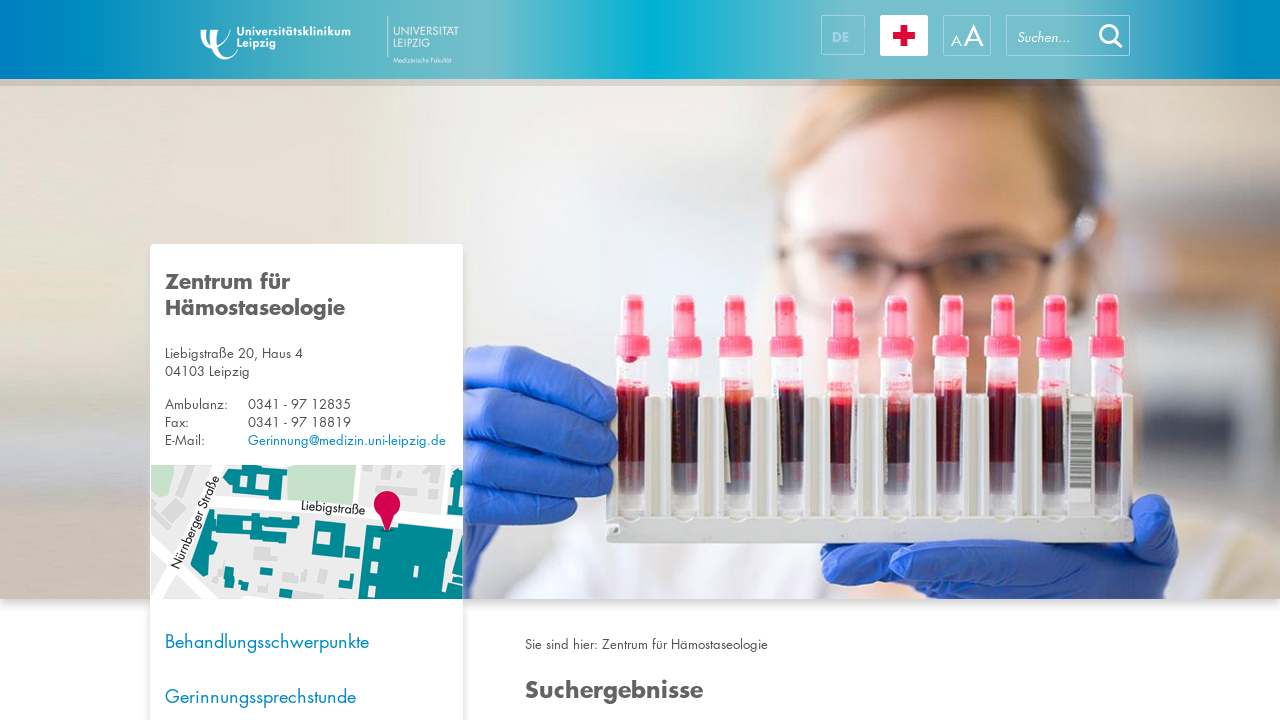

--- FILE ---
content_type: text/html; charset=utf-8
request_url: https://www.uniklinikum-leipzig.de/einrichtungen/gerinnungszentrum/Seiten/suchergebnisse-alles.aspx
body_size: 27339
content:


<!DOCTYPE html PUBLIC "-//W3C//DTD XHTML 1.0 Strict//EN" "http://www.w3.org/TR/xhtml1/DTD/xhtml1-strict.dtd">
<html dir="ltr" lang="de-DE">
    <head><meta name="GENERATOR" content="Microsoft SharePoint" /><meta http-equiv="Content-type" content="text/html; charset=utf-8" /><meta name="viewport" content="width=device-width, initial-scale=1.0, maximum-scale=1.0, user-scalable=no" /><meta http-equiv="X-UA-Compatible" content="IE=10" /><meta http-equiv="Expires" content="0" /><meta name="msapplication-TileImage" content="/_layouts/15/images/SharePointMetroAppTile.png" /><meta name="msapplication-TileColor" content="#0072C6" /><title>
	
	Suchergebnisse

</title><link rel="shortcut icon" href="/_layouts/15/images/ukl.internet/favicon.ico" type="image/vnd.microsoft.icon" id="favicon" /><link id="CssLink-c0e2768a2eb04891b103b37be4fb6c99" rel="stylesheet" type="text/css" href="/einrichtungen/gerinnungszentrum/Style%20Library/de-DE/Themable/Core%20Styles/pagelayouts15.css"/>
<link id="CssLink-cbdc97166b064caa943a15cd0138f33e" rel="stylesheet" type="text/css" href="/_layouts/15/styles/UKL.Internet/bootstrap.min.css?rev=XVNXyzcE4fQ6H1v%2B0q6%2FQg%3D%3DTAG0"/>
<link id="CssLink-ee2ca70086d0419393db1b1fdcb4ba74" rel="stylesheet" type="text/css" href="/_layouts/15/1031/styles/Themable/corev15.css?rev=2nKQ5bl2XgoNITtA7pAPXA%3D%3DTAG0"/>
<link id="CssLink-fed3a29f9e6741238f28b2a1fb56f6a4" rel="stylesheet" type="text/css" href="/_layouts/15/styles/UKL.Internet/ukl_corev15.css?rev=l3Z%2F9uQCF5619ck5J6Ss2w%3D%3DTAG0"/>
<link id="CssLink-96d2f8592c9948bfa06748097cb6980e" rel="stylesheet" type="text/css" href="/_layouts/15/styles/UKL.Internet/ukl.css?rev=83G2IDSF03QqJGmbhOUwCg%3D%3DTAG0"/>
<link id="CssLink-92162c101cfc473796211711e2f1e1e5" rel="stylesheet" type="text/css" href="/_layouts/15/styles/UKL.Internet/ukl_rte.css?rev=%2BkT%2BxbwmL%2F18CqmovZ1zUQ%3D%3DTAG0"/>
<link id="CssLink-c8b3a033c2644cfb85064fc625725060" rel="stylesheet" type="text/css" href="/_layouts/15/1031/styles/Themable/searchv15.css?rev=MIM4tXhRCYZ%2FTNFwn0J5yw%3D%3DTAG0"/>
<style id="SPThemeHideForms" >body {opacity:0 !important}</style><script type="text/javascript">// <![CDATA[ 

var g_SPOffSwitches={};
// ]]>
</script>
<script type="text/javascript" src="/_layouts/15/1031/initstrings.js?rev=ikK8eUCfmznHt3vJ4SbpFg%3D%3DTAG0"></script>
<script type="text/javascript" src="/_layouts/15/init.js?rev=eNY6RgSeevV8DYnvPSc4RQ%3D%3DTAG0"></script>
<script type="text/javascript" src="/_layouts/15/scripts/ukl.internet/datepicker-fix.js?rev=TznVJoZZ%2BhdR0gFdWuTC%2Fw%3D%3DTAG0"></script>
<script type="text/javascript" src="/_layouts/15/scripts/ukl.internet/jquery-2.1.4.min.js?rev=sNwR0KQ0qv6IkIx%2FM9cQlQ%3D%3DTAG0"></script>
<script type="text/javascript" src="/_layouts/15/scripts/ukl.internet/jquery-ui.min.js?rev=y%2FtUhJ9jZWos5zgVzcigBQ%3D%3DTAG0"></script>
<script type="text/javascript" src="/_layouts/15/scripts/ukl.internet/jquery.dotdotdot.min.js?rev=XNXdwS9b8nZ%2BqDFMEQQfSw%3D%3DTAG0"></script>
<script type="text/javascript" src="/_layouts/15/scripts/ukl.internet/bootstrap.min.js?rev=S%2BzckQRiPokfu504u6Ab5A%3D%3DTAG0"></script>
<script type="text/javascript" src="/_layouts/15/scripts/ukl.internet/ukl.js?rev=0IHnzZ3oxTadtab%2BM%2FyqgQ%3D%3DTAG0"></script>
<script type="text/javascript" src="/_layouts/15/theming.js?rev=SuLUbbwTXcxFWOWLFUsOkw%3D%3DTAG0"></script>
<script type="text/javascript" src="/ScriptResource.axd?d=NJmAwtEo3Ipnlaxl6CMhvqn_hhgPpwzWibV5w4BxXcRAxRGuLWXUbQM27d3O_wm1afb-k1D7Jr9pkC-SkObLe0HeNkLMALLWQXbRXX-BPd3QfLPC-LS2hSpPP2HIOre3uKx5OwiKHgtrXBDNtCILHdhpd3oRysxFp0GKlfkAiTQ1&amp;t=5c0e0825"></script>
<script type="text/javascript" src="/_layouts/15/blank.js?rev=URlNpKF%2FeY%2F30zYuJsQJWw%3D%3DTAG0"></script>
<script type="text/javascript" src="/ScriptResource.axd?d=dwY9oWetJoJoVpgL6Zq8OFqr3VoZeAZQ1n-RV1OzZsuECqqPWhQ5Wv5cUMqwjmjswRbNwPOMraKCTbhvFFGpfemg4j6rpHTgzgjE2W7qgwy4c3OFdtmeXGig77hEXe47m9t-UsBeTfge8Tu0i9-7NIN68I1smGN3EZtCXxZTGWM1&amp;t=5c0e0825"></script>
<script type="text/javascript" src="/_layouts/15/1031/sp.res.js?rev=U%2F2Mnt3Iq%2FKcEUw3jEntmA%3D%3DTAG0"></script>
<script type="text/javascript" src="/_layouts/15/sp.runtime.js?rev=ByIqGiKkMNmRGM5lEOj8iw%3D%3DTAG0"></script>
<script type="text/javascript" src="/_layouts/15/sp.init.js?rev=3vinTrMBWZR85mpfGSXEGg%3D%3DTAG0"></script>
<script type="text/javascript" src="/_layouts/15/sp.search.js?rev=%2BvHrA78L6X1lAlHvn7aiGg%3D%3DTAG0"></script>
<script type="text/javascript" src="/_layouts/15/clientrenderer.js?rev=UxaN1wbANJEJcX72tm0MuA%3D%3DTAG0"></script>
<script type="text/javascript" src="/_layouts/15/1031/srch.resources.js?rev=GVEFZUukhT%2FV6LWGpJDgKQ%3D%3DTAG0"></script>
<script type="text/javascript" src="/_layouts/15/search.clientcontrols.js?rev=sKBoHACJfG4csFK6QSXfgg%3D%3DTAG0"></script>
<script type="text/javascript">RegisterSod("require.js", "\u002f_layouts\u002f15\u002frequire.js?rev=bv3fWJhk0uFGpVwBxnZKNQ\u00253D\u00253DTAG0");</script>
<script type="text/javascript">RegisterSod("strings.js", "\u002f_layouts\u002f15\u002f1031\u002fstrings.js?rev=XnNvt8\u00252FKE\u00252FzmC2e39mnzxQ\u00253D\u00253DTAG0");</script>
<script type="text/javascript">RegisterSod("sp.js", "\u002f_layouts\u002f15\u002fsp.js?rev=Cnlpf9SuIvMhXHLBRnphlQ\u00253D\u00253DTAG0");RegisterSodDep("sp.js", "sp.ui.dialog.js");</script>
<script type="text/javascript">RegisterSod("sp.ui.dialog.js", "\u002f_layouts\u002f15\u002fsp.ui.dialog.js?rev=nU8lisfIDf2Q8fmYh3DjtA\u00253D\u00253DTAG0");</script>
<script type="text/javascript">RegisterSod("core.js", "\u002f_layouts\u002f15\u002fcore.js?rev=Q\u00252Bv2SEgWzqYVFrCfQv\u00252BHVQ\u00253D\u00253DTAG0");RegisterSodDep("core.js", "strings.js");</script>
<script type="text/javascript">RegisterSod("menu.js", "\u002f_layouts\u002f15\u002fmenu.js?rev=BnpF\u00252FRVtMPoNL8M\u00252FY\u00252B8\u00252B1g\u00253D\u00253DTAG0");</script>
<script type="text/javascript">RegisterSod("mQuery.js", "\u002f_layouts\u002f15\u002fmquery.js?rev=OKZV6MX\u00252BoCtXs6DUN\u00252Bhikg\u00253D\u00253DTAG0");</script>
<script type="text/javascript">RegisterSod("callout.js", "\u002f_layouts\u002f15\u002fcallout.js?rev=i\u00252F1Kzzk4sTGWcYpIMBINlg\u00253D\u00253DTAG0");RegisterSodDep("callout.js", "strings.js");RegisterSodDep("callout.js", "mQuery.js");RegisterSodDep("callout.js", "core.js");</script>
<script type="text/javascript">RegisterSod("sp.core.js", "\u002f_layouts\u002f15\u002fsp.core.js?rev=ZEKHdKAhU4LsG9m4XVMimA\u00253D\u00253DTAG0");RegisterSodDep("sp.core.js", "strings.js");RegisterSodDep("sp.core.js", "core.js");</script>
<script type="text/javascript">RegisterSod("clienttemplates.js", "\u002f_layouts\u002f15\u002fclienttemplates.js?rev=4uJufZBx0dbIR3tibu04lg\u00253D\u00253DTAG0");</script>
<script type="text/javascript">RegisterSod("sharing.js", "\u002f_layouts\u002f15\u002fsharing.js?rev=X6zQljhXRltuWURAiXBKfA\u00253D\u00253DTAG0");RegisterSodDep("sharing.js", "strings.js");RegisterSodDep("sharing.js", "mQuery.js");RegisterSodDep("sharing.js", "clienttemplates.js");RegisterSodDep("sharing.js", "core.js");</script>
<script type="text/javascript">RegisterSod("suitelinks.js", "\u002f_layouts\u002f15\u002fsuitelinks.js?rev=NrKl1c97bOd57rGj2pLDqQ\u00253D\u00253DTAG0");RegisterSodDep("suitelinks.js", "strings.js");RegisterSodDep("suitelinks.js", "core.js");</script>
<script type="text/javascript">RegisterSod("searchui.js", "\u002f_layouts\u002f15\u002fsearchui.js?rev=1cECqfF\u00252FAJwVu\u00252BheUcVXzQ\u00253D\u00253DTAG0");</script>
<script type="text/javascript">RegisterSod("sp.datetimeutil.js", "\u002f_layouts\u002f15\u002fsp.datetimeutil.js?rev=DjgnJicqoMsR\u00252FmHdT0kIWg\u00253D\u00253DTAG0");</script>
<script type="text/javascript">RegisterSod("userprofile", "\u002f_layouts\u002f15\u002fsp.userprofiles.js?rev=J0M1pzLkfDXcJflabMvTYA\u00253D\u00253DTAG0");</script>
<script type="text/javascript">RegisterSod("profilebrowserscriptres.resx", "\u002f_layouts\u002f15\u002f1031\u002fprofilebrowserscriptres.js?rev=0VD3UbNaRWE8a8G97Fi\u00252BIA\u00253D\u00253DTAG0");</script>
<script type="text/javascript">RegisterSod("sp.ui.mysitecommon.js", "\u002f_layouts\u002f15\u002fsp.ui.mysitecommon.js?rev=kg77pl8RxKW1AyiZcNnA5g\u00253D\u00253DTAG0");RegisterSodDep("sp.ui.mysitecommon.js", "userprofile");RegisterSodDep("sp.ui.mysitecommon.js", "profilebrowserscriptres.resx");</script>
<script type="text/javascript">RegisterSod("ajaxtoolkit.js", "\u002f_layouts\u002f15\u002fajaxtoolkit.js?rev=I3jVxnVkBqeUZ\u00252FWA\u00252BgwTLg\u00253D\u00253DTAG0");</script>
<script type="text/javascript">RegisterSod("followingcommon.js", "\u002f_layouts\u002f15\u002ffollowingcommon.js?rev=DTAN2i2dfIEQ9bvbLlt7dA\u00253D\u00253DTAG0");RegisterSodDep("followingcommon.js", "strings.js");RegisterSodDep("followingcommon.js", "sp.js");RegisterSodDep("followingcommon.js", "userprofile");RegisterSodDep("followingcommon.js", "core.js");RegisterSodDep("followingcommon.js", "mQuery.js");</script>
<script type="text/javascript">RegisterSod("browserScript", "\u002f_layouts\u002f15\u002fie55up.js?rev=zWbxi4Y73YvHHm6m9CuJNQ\u00253D\u00253DTAG0");RegisterSodDep("browserScript", "strings.js");</script>
<script type="text/javascript">RegisterSod("inplview", "\u002f_layouts\u002f15\u002finplview.js?rev=yykSz\u00252FoU3ysNNQthWKV3hg\u00253D\u00253DTAG0");RegisterSodDep("inplview", "strings.js");RegisterSodDep("inplview", "core.js");RegisterSodDep("inplview", "clienttemplates.js");RegisterSodDep("inplview", "sp.js");</script>
<script type="text/javascript">RegisterSod("cui.js", "\u002f_layouts\u002f15\u002fcui.js?rev=6Vhgcrp8\u00252FVDkZd\u00252Ful6c2wQ\u00253D\u00253DTAG0");</script>
<script type="text/javascript">RegisterSod("ribbon", "\u002f_layouts\u002f15\u002fsp.ribbon.js?rev=lgeFl3F\u00252F9nulwCtWyEsdAA\u00253D\u00253DTAG0");RegisterSodDep("ribbon", "strings.js");RegisterSodDep("ribbon", "core.js");RegisterSodDep("ribbon", "sp.core.js");RegisterSodDep("ribbon", "sp.js");RegisterSodDep("ribbon", "cui.js");RegisterSodDep("ribbon", "inplview");</script>
<script type="text/javascript">RegisterSod("offline.js", "\u002f_layouts\u002f15\u002foffline.js?rev=12vdxcxSkj\u00252Ba0\u00252BKNiENZug\u00253D\u00253DTAG0");</script>
<script type="text/javascript">RegisterSod("WPAdderClass", "\u002f_layouts\u002f15\u002fwpadder.js?rev=SbeA1mGVKG3pMBL7HuzT2g\u00253D\u00253DTAG0");</script>
<script type="text/javascript">RegisterSod("dragdrop.js", "\u002f_layouts\u002f15\u002fdragdrop.js?rev=wBYnUyINabbSdPasTa07\u00252Fw\u00253D\u00253DTAG0");RegisterSodDep("dragdrop.js", "strings.js");</script>
<script type="text/javascript">RegisterSod("quicklaunch.js", "\u002f_layouts\u002f15\u002fquicklaunch.js?rev=mj8eyYV9SNfL9FZPXQ2l2w\u00253D\u00253DTAG0");RegisterSodDep("quicklaunch.js", "strings.js");RegisterSodDep("quicklaunch.js", "dragdrop.js");</script>
<link type="text/xml" rel="alternate" href="/einrichtungen/gerinnungszentrum/_vti_bin/spsdisco.aspx" />
		    
	
	
	

		    <link rel="canonical" href="https://www.uniklinikum-leipzig.de:443/einrichtungen/gerinnungszentrum/Seiten/suchergebnisse-alles.aspx" />
		    
	    <style >
	.s4-skipribbonshortcut { display:none; }

</style><script>NS_CSM_td=347863357;NS_CSM_pd=275116667;NS_CSM_u="/clm10";NS_CSM_col="AAAAAAWBeM3KKF+I02or2V1FLQGLhRqIsIAvZQjSOXrf68u5ePYoJiowPEj5wvqKmfhnz6cCHIXioAvLkS1ErVCR0w+z";</script><script type="text/javascript">function sendTimingInfoInit(){setTimeout(sendTimingInfo,0)}function sendTimingInfo(){var wp=window.performance;if(wp){var c1,c2,t;c1=wp.timing;if(c1){var cm={};cm.ns=c1.navigationStart;if((t=c1.unloadEventStart)>0)cm.us=t;if((t=c1.unloadEventEnd)>0)cm.ue=t;if((t=c1.redirectStart)>0)cm.rs=t;if((t=c1.redirectEnd)>0)cm.re=t;cm.fs=c1.fetchStart;cm.dls=c1.domainLookupStart;cm.dle=c1.domainLookupEnd;cm.cs=c1.connectStart;cm.ce=c1.connectEnd;if((t=c1.secureConnectionStart)>0)cm.scs=t;cm.rqs=c1.requestStart;cm.rss=c1.responseStart;cm.rse=c1.responseEnd;cm.dl=c1.domLoading;cm.di=c1.domInteractive;cm.dcls=c1.domContentLoadedEventStart;cm.dcle=c1.domContentLoadedEventEnd;cm.dc=c1.domComplete;if((t=c1.loadEventStart)>0)cm.ls=t;if((t=c1.loadEventEnd)>0)cm.le=t;cm.tid=NS_CSM_td;cm.pid=NS_CSM_pd;cm.ac=NS_CSM_col;var xhttp=new XMLHttpRequest();if(xhttp){var JSON=JSON||{};JSON.stringify=JSON.stringify||function(ob){var t=typeof(ob);if(t!="object"||ob===null){if(t=="string")ob='"'+ob+'"';return String(ob);}else{var n,v,json=[],arr=(ob&&ob.constructor==Array);for(n in ob){v=ob[n];t=typeof(v);if(t=="string")v='"'+v+'"';else if(t=="object"&&v!==null)v=JSON.stringify(v);json.push((arr?"":'"'+n+'":')+String(v));}return(arr?"[":"{")+String(json)+(arr?"]":"}");}};xhttp.open("POST",NS_CSM_u,true);xhttp.send(JSON.stringify(cm));}}}}if(window.addEventListener)window.addEventListener("load",sendTimingInfoInit,false);else if(window.attachEvent)window.attachEvent("onload",sendTimingInfoInit);else window.onload=sendTimingInfoInit;</script></head>
    <body>

        <div id="imgPrefetch" style="display:none">
<img src="/_layouts/15/images/ukl.internet/favicon.ico" />
<img src="/_layouts/15/images/spcommon.png" />
</div>

        <noscript><div class='noindex'>Möglicherweise versuchen Sie, mit einem gesicherten Browser auf dem Server auf diese Website zuzugreifen. Aktivieren Sie Skripts, und laden Sie diese Seite dann erneut.</div></noscript>
        
    
        <form method="post" action="./suchergebnisse-alles.aspx" onsubmit="javascript:return WebForm_OnSubmit();" id="aspnetForm">
<div class="aspNetHidden">
<input type="hidden" name="_wpcmWpid" id="_wpcmWpid" value="" />
<input type="hidden" name="wpcmVal" id="wpcmVal" value="" />
<input type="hidden" name="MSOWebPartPage_PostbackSource" id="MSOWebPartPage_PostbackSource" value="" />
<input type="hidden" name="MSOTlPn_SelectedWpId" id="MSOTlPn_SelectedWpId" value="" />
<input type="hidden" name="MSOTlPn_View" id="MSOTlPn_View" value="0" />
<input type="hidden" name="MSOTlPn_ShowSettings" id="MSOTlPn_ShowSettings" value="False" />
<input type="hidden" name="MSOGallery_SelectedLibrary" id="MSOGallery_SelectedLibrary" value="" />
<input type="hidden" name="MSOGallery_FilterString" id="MSOGallery_FilterString" value="" />
<input type="hidden" name="MSOTlPn_Button" id="MSOTlPn_Button" value="none" />
<input type="hidden" name="__EVENTTARGET" id="__EVENTTARGET" value="" />
<input type="hidden" name="__EVENTARGUMENT" id="__EVENTARGUMENT" value="" />
<input type="hidden" name="__REQUESTDIGEST" id="__REQUESTDIGEST" value="noDigest" />
<input type="hidden" name="MSOSPWebPartManager_DisplayModeName" id="MSOSPWebPartManager_DisplayModeName" value="Browse" />
<input type="hidden" name="MSOSPWebPartManager_ExitingDesignMode" id="MSOSPWebPartManager_ExitingDesignMode" value="false" />
<input type="hidden" name="MSOWebPartPage_Shared" id="MSOWebPartPage_Shared" value="" />
<input type="hidden" name="MSOLayout_LayoutChanges" id="MSOLayout_LayoutChanges" value="" />
<input type="hidden" name="MSOLayout_InDesignMode" id="MSOLayout_InDesignMode" value="" />
<input type="hidden" name="_wpSelected" id="_wpSelected" value="" />
<input type="hidden" name="_wzSelected" id="_wzSelected" value="" />
<input type="hidden" name="MSOSPWebPartManager_OldDisplayModeName" id="MSOSPWebPartManager_OldDisplayModeName" value="Browse" />
<input type="hidden" name="MSOSPWebPartManager_StartWebPartEditingName" id="MSOSPWebPartManager_StartWebPartEditingName" value="false" />
<input type="hidden" name="MSOSPWebPartManager_EndWebPartEditing" id="MSOSPWebPartManager_EndWebPartEditing" value="false" />
<input type="hidden" name="_maintainWorkspaceScrollPosition" id="_maintainWorkspaceScrollPosition" value="0" />
<input type="hidden" name="__VIEWSTATE" id="__VIEWSTATE" value="t3HvZIbDY09VcD8Qh/reTAYwg/zBw4EWcIHYRK7Y3p0Ec1dGXC6cWogG9/eosIEYEPR488Fndq7v6u3t+qgVy/qbywGXopb2CUImO74z70R1iX0POoptBpDBZ0fU/Ve3C/3/9kXaTriXQQSyKNfTfPV6fWKVRhHi1jRjTcqy+8DXN9+rKFaT61uvfhs18puVbaTELlt0cAUSKEiEp7xXm6M9Nibgb394ddjX0b9M4ZuPFUCTPtnSh8AVCox3IKPGS7XIfe3/j+POKiujF3wHugvvjZsdxayoqi3YwXd516xfy2Dh2B/SyeBoskcaDy6CTlUwAefl78gDU70uJzyp8BzNGLPtAsgDtBmNij3zoubzsk1MI1lhPOhBzM6Ukquydl20CprdJk/HRQfo09SOBn1eNdTxCXHCezP56Vdx/qfiXEaZ2nHGaXByHmgkJfv8D6Z1qc4S/dDKmyYIoriL/DNdHZf3r9GsZxpezp7PaXUOugi8hb4R9y3TjnJYnT5HR0XzqHPxvRvx4+j+PJVcuAIWEI/R0Xj5pdARoB5ax3MMpQXEeCMa+ZhC6wDPuESqvct9RiS0O2Y6XVUiow03II+sizQH7tfT7P+1AzXh5VcoTCAJONRzmRqfvtdjeex/cBu+mGXd67GJyHApzB7ZLQQ2W9VwS7BIHJ006Jln0H1TWlHQzAfQNl70PNTMPIifg7pGQxRA8lkAVuolxswV6PuSy/IFigsuxWWRNbLXsITppNJEmgQnBz3HibKwJZ0f1665kZ6c2oht1fMG+HNfq9PllpaTCLaPU8SfF9TzYeab6EYdXnm00D2Lbu6RTdhB3PxNuCgTXWHCnLplFkDi9Lr3fneurn9yNHrm6EQgoqUlbBNSG5NOahDA7vxKqpWe9aryBC/jpVCtOyiyGuzWR8pQNeOMsC03H3eJSZprXu9zvvxhzHDiMfnUZTq0mFu4JjMeOqU7Z/f/jOwqp027Y267m7clK3KiH8WNKUCbC6hSPDV/BaqCS7gZGL6aug6bA9T8LrklKSADJ9Z9KPSbBfGrzlxAjqPv+8fMtu3J7DOw6N19f9+421xcYPnvedJbXtp+SxKzKcVd9zzrvTohgSyo+2NmIaxPygmGHjIMFh1H9mHeNzJg1HgpsNowpruznOWqoVh6oMW0c9cWcA5DefYlxpZkAemG/niRf0tlFQPINzKXYKd+1SLH3+z5UwYq26LUE6ZrzdoacQ2j54Qwa7ASrMKxzrhRVJrNu1xZER1zddCLOqne8+AYaUTp6/DI5SREvOM1w90RrS0P01ZN1GbPJL2tIe2OeDBT8r5fEg6vUfIR9P8HMN2/d68FVJSkNZ3/ruc+glizXjt0k1VTszCFh9wJqk9Zb1yhoX5SUG7MM7j1U10pMV384s5qzm+esmKPu0Cv0qz322e85knTE3mk/4ZTTKYiKWVBs3wfZ8HWQOOxBbVMawRn51Gnhp8xqmmTGUtXmaGiet6O3eRbmgVYaI7439bQ1aggY5CYEBiY+WzV/T1TYaWgSgsnA0BhGd+A5S/TcDYP9SNK5amj4fEQrwLUtUkdi6PrFmzZF48oIwL/PpixaPHDqE6tCh6jmsMFmP1JIrhO3zV7mPwDKHze8MIul4MFO85RFja/odMeJszW3ZrVKSKVV3jiPO1UbcTCzTHJMHRm3fJoHrakdDGH/aIFOYbieDaypgB/WGS95fq31glwuJpNj8lBk64CferayxPKvUH8eo+8ej60GMlMRr/3cQUZLyX6QpGGccdITCqjVfe1SOr7d0XQosMWhBpODDJCJeqGx5b/USnFczPeTrdEGZX2URNzXqWKME83vkzQo8jpaW/iK70bNkFqujkZhLYmub8yA+1udRJ8U7wCkPG+2hqTm7/b7h16z2SpcMPYRJPX3c1husC3vMFWNGXfspDMrm7mPQlihlc9tYQiusi3LolwCJ/Tq+wAmnKKZLjYtiks1rLEKwG3Tr72TwglTLzf/6sUJZqEW7NfiCLbzQSDg45t/6Cfb7xQQUTkpV+w7opeGG52xcnOA18CHuO5Iyt7lRNctG0rNFwQcqU0v3PDbHE1AEsF5U5HrbdiRktAs9kwMP5L8DKr2MY/15eHJAkb2u9ci3dhELgG72529ThuV/bnDluJyWr6sYOUKiAQAKMviiIxyoNyLoEZibLhk/jLaQWLJVU1JF3agFp3KYF6QpIWHyMeosj+JHxktaKfs3a1klOLs2ZkU6eB2806cOmgZTS5AQJYXpXlcHSfEHu5x3J7sIL2IHD6HjHfFii7Ibk1NFITP0w7+NzO3MTAszLaBZmOLOAAYlgjFRWlGn6CkeVdzxGd/KJA2EzIXXeJtAHCQhnjlPFNTAn2I2NiB+GN0CcfQMNQUOaFrLVWj/c4R13QYOwl2T2aNezRY1dGnhIxs6OHucLNhZOjdMq6NNUM07d/7ScyxjQQkHnHrqkOFsHzWlChUD/I53uGVR10erqvieCCH1dL/utNHZRQS+kMFDrfWjhhRk3+5dk7CmXiKSyQuGmhtt1N16NoJDJXNgDPvJVQlYCmVAcTCkR2sTJqfV42htjTies41G5y6vDPzA+C6MwAGkmthD1vHbq1O0Qfa+RiDs/fUpcmzm0TAaK8/sRgtEYZcGQxroCU5zsw5QGT9L3hE4NAS18zqkp6du2oG5XO4UXmkiy95vWdZX6lSqD+d4r9Qhyk/Q==" />
</div>

<script type="text/javascript">
//<![CDATA[
var theForm = document.forms['aspnetForm'];
if (!theForm) {
    theForm = document.aspnetForm;
}
function __doPostBack(eventTarget, eventArgument) {
    if (!theForm.onsubmit || (theForm.onsubmit() != false)) {
        theForm.__EVENTTARGET.value = eventTarget;
        theForm.__EVENTARGUMENT.value = eventArgument;
        theForm.submit();
    }
}
//]]>
</script>


<script src="/WebResource.axd?d=pynGkmcFUV13He1Qd6_TZH6TDOkKS_MPHX3YYdWRwA2S6pbUfcnJL72N5skvtWWgVaBOsWqxCj6_KnI5aH00oQ2&amp;t=638901608248157332" type="text/javascript"></script>


<script type="text/javascript">
//<![CDATA[
var MSOWebPartPageFormName = 'aspnetForm';
var g_presenceEnabled = true;
var g_wsaEnabled = false;

var g_correlationId = '7279efa1-d4e8-0061-7d58-4ff4310ed099';
var g_wsaQoSEnabled = false;
var g_wsaQoSDataPoints = [];
var g_wsaRUMEnabled = false;
var g_wsaLCID = 1031;
var g_wsaListTemplateId = 850;
var g_wsaSiteTemplateId = 'STS#0';
var _spPageContextInfo={"webServerRelativeUrl":"/einrichtungen/gerinnungszentrum","webAbsoluteUrl":"https://www.uniklinikum-leipzig.de/einrichtungen/gerinnungszentrum","viewId":"","listId":"{afe4d8d5-4e41-4cf3-9dbe-64da228e6437}","listPermsMask":{"High":16,"Low":196673},"listUrl":"/einrichtungen/gerinnungszentrum/Seiten","listTitle":"Seiten","listBaseTemplate":850,"viewOnlyExperienceEnabled":false,"blockDownloadsExperienceEnabled":false,"idleSessionSignOutEnabled":false,"cdnPrefix":"","siteAbsoluteUrl":"https://www.uniklinikum-leipzig.de/einrichtungen/gerinnungszentrum","siteId":"{d7ab1d35-1eb4-44c8-9218-d03a5738d9ec}","showNGSCDialogForSyncOnTS":false,"supportPoundStorePath":true,"supportPercentStorePath":true,"siteSubscriptionId":null,"CustomMarkupInCalculatedFieldDisabled":true,"AllowCustomMarkupInCalculatedField":false,"isSPO":false,"farmLabel":null,"serverRequestPath":"/einrichtungen/gerinnungszentrum/Seiten/suchergebnisse-alles.aspx","layoutsUrl":"_layouts/15","webId":"{a831f6aa-cae5-46d3-be9f-0ea753c0e9a3}","webTitle":"Zentrum für Hämostaseologie","webTemplate":"1","webTemplateConfiguration":"STS#0","webDescription":"","tenantAppVersion":"0","isAppWeb":false,"webLogoUrl":"_layouts/15/images/siteicon.png","webLanguage":1031,"currentLanguage":1031,"currentUICultureName":"de-DE","currentCultureName":"de-DE","currentCultureLCID":1031,"env":null,"nid":0,"fid":0,"serverTime":"2026-01-22T11:15:10.5468160Z","siteClientTag":"48$$16.0.18526.20518","crossDomainPhotosEnabled":false,"openInClient":false,"Has2019Era":true,"webUIVersion":15,"webPermMasks":{"High":16,"Low":196673},"pageListId":"{afe4d8d5-4e41-4cf3-9dbe-64da228e6437}","pageItemId":14,"pagePermsMask":{"High":16,"Low":196673},"pagePersonalizationScope":1,"userEmail":"","userId":0,"userLoginName":null,"userDisplayName":null,"isAnonymousUser":true,"isAnonymousGuestUser":false,"isEmailAuthenticationGuestUser":false,"isExternalGuestUser":false,"sideBysideToken":"","systemUserKey":null,"alertsEnabled":true,"siteServerRelativeUrl":"/einrichtungen/gerinnungszentrum","allowSilverlightPrompt":"True","themeCacheToken":"/einrichtungen/gerinnungszentrum:/einrichtungen/gerinnungszentrum/_catalogs/theme/Themed/79DD7B40:4:","themedCssFolderUrl":"/einrichtungen/gerinnungszentrum/_catalogs/theme/Themed/79DD7B40","themedImageFileNames":{"spcommon.png":"spcommon-B35BB0A9.themedpng?ctag=4","ellipsis.11x11x32.png":"ellipsis.11x11x32-2F01F47D.themedpng?ctag=4","O365BrandSuite.95x30x32.png":"O365BrandSuite.95x30x32-C212E2FD.themedpng?ctag=4","socialcommon.png":"socialcommon-6F3394A9.themedpng?ctag=4","spnav.png":"spnav-230C537D.themedpng?ctag=4","searchresultui.png":"searchresultui-61174269.themedpng?ctag=4","ecbarw.png":"ecbarw-B1CE25C9.themedpng?ctag=4"},"modernThemingEnabled":true,"isSiteAdmin":false,"ExpFeatures":[480216468,1884350801,1158731092,62197791,538521105,335811073,4194306,34614301,268500996,-1946025984,28445328,-2147475455,134291456,65544,288,950272,1282,808326148,134217873,0,0,-1073217536,545285252,18350656,-467402752,6291457,-2147483644,1074794496,-1728053184,1845537108,622628,4102,0,0,0,0,0,0,0,0,0,0,0,0,0,0,0],"IsHybridEnabled":false,"SPOnPremFlights":[1615140,1554278,1536594,1451530,1437361,1293572,1281075,1266854,1262861,1263396,1245315,1242554,1241972,1232868,1227765,1225014,1220075,1218539,1175952,1174945,1165662,1159162,1149960,1149522,1113916,1111397,1101858,1099085,1086764,1080816,1080191,1079075,1078153,1075954,1073830,1073759,95255,1062921,1055593,1052809,1043614,1041859,1040063,1039112,1036486,1035189,1033993,1030381,1030382,1030361,1030364,1030362,1029854,1029586,1029565,1029556,1029555,1028671,1025113,1021288,1021275,1021274,1021272,1020637,1020043,1018275,1018016,1015341,1012433,1011886,1010592,1009740,1009585,1008744,1007603,1004459,1003886,1002806,1001164,116041,114176,114166,112973,108499,108186,107054,100994,100425,99885,99722,96075,94920],"InternalValidAuthorities":["relaunch.medizin.uni-leipzig.de","www.uniklinikum-leipzig.de","www.uniklinikum-leipzig.de","workspace.medizin.uni-leipzig.de","workspace.medizin.uni-leipzig.de","sharepoint.medizin.uni-leipzig.de","sharepoint.medizin.uni-leipzig.de","mysite.medizin.uni-leipzig.de","mysite.medizin.uni-leipzig.de","lumi-sharepoint.medizin.uni-leipzig.de","lumi-sharepoint.medizin.uni-leipzig.de"],"CorrelationId":"7279efa1-d4e8-0061-7d58-4ff4310ed099","hasManageWebPermissions":false,"isNoScriptEnabled":false,"groupId":null,"groupHasHomepage":true,"groupHasQuickLaunchConversationsLink":false,"departmentId":null,"hubSiteId":null,"hasPendingWebTemplateExtension":false,"isHubSite":false,"isWebWelcomePage":false,"siteClassification":"","hideSyncButtonOnODB":false,"showNGSCDialogForSyncOnODB":false,"sitePagesEnabled":false,"sitePagesFeatureVersion":0,"suiteNavInfo":{"suiteBarBackground":null,"suiteBarText":null,"suiteNavAccentColor":null,"suiteNavAllowCustom":false,"suiteNavAllowOverwrite":false,"suiteNavBrandingLogoNavigationUrl":null,"suiteNavBrandingLogoTitle":null,"suiteNavBrandingLogoUrl":null,"suiteNavBrandingText":null},"DesignPackageId":"00000000-0000-0000-0000-000000000000","groupType":null,"groupColor":"#e3068b","siteColor":"#e3068b","headerEmphasis":0,"navigationInfo":null,"guestsEnabled":false,"MenuData":{"SignInUrl":"/einrichtungen/gerinnungszentrum/_layouts/15/Authenticate.aspx?Source=%2Feinrichtungen%2Fgerinnungszentrum%2FSeiten%2Fsuchergebnisse%2Dalles%2Easpx"},"RecycleBinItemCount":-1,"PublishingFeatureOn":true,"PreviewFeaturesEnabled":false,"disableAppViews":false,"disableFlows":false,"serverRedirectedUrl":null,"formDigestValue":"0xADB801D608775DF882320E5CB44BFA685592923B7AA5A293316EDACBD2938160825B3AF9563618235B0B3A13EDC4F6FEB9A101C4ECE2BD6A59D8B5C129D4AE85,22 Jan 2026 11:15:10 -0000","maximumFileSize":15360,"formDigestTimeoutSeconds":1800,"canUserCreateMicrosoftForm":false,"canUserCreateVisioDrawing":true,"readOnlyState":null,"isTenantDevSite":false,"preferUserTimeZone":false,"userTimeZoneData":null,"userTime24":false,"userFirstDayOfWeek":null,"webTimeZoneData":null,"webTime24":false,"webFirstDayOfWeek":null,"isSelfServiceSiteCreationEnabled":null,"alternateWebAppHost":"","aadTenantId":"","aadUserId":"","aadInstanceUrl":"","msGraphEndpointUrl":"https://","allowInfectedDownload":true};_spPageContextInfo.updateFormDigestPageLoaded=new Date();_spPageContextInfo.clientServerTimeDelta=new Date(_spPageContextInfo.serverTime)-new Date();if(typeof(define)=='function'){define('SPPageContextInfo',[],function(){return _spPageContextInfo;});}function CallServer_27440615(arg, context) {WebForm_DoCallback('ctl00$ctl28',arg,SP.UI.MyLinksRibbon.MyLinksRibbonPageComponent.ribbonActionCallback,context,null,false); }function _myLinksRibbonLoad2()
{
    var fnd = function () {
        try {
            mylinks_init.MyLinksInit('CallServer_27440615'); 
        } 
        catch (Ex)
        { }
    };
    RegisterSod('mylinks_init', '/_layouts/15/sp.ui.mylinksribbon.js?rev=0StMaEfxj2Emiye6tWPA%2BA%3D%3DTAG0');
    LoadSodByKey('mylinks_init', fnd);
}

function _myLinksRibbonLoad1()
{
    ExecuteOrDelayUntilScriptLoaded(_myLinksRibbonLoad2, 'SP.Ribbon.js');
}

_spBodyOnLoadFunctionNames.push('_myLinksRibbonLoad1');
var L_Menu_BaseUrl="/einrichtungen/gerinnungszentrum";
var L_Menu_LCID="1031";
var L_Menu_SiteTheme="null";
document.onreadystatechange=fnRemoveAllStatus; function fnRemoveAllStatus(){removeAllStatus(true)};
function _spNavigateHierarchy(nodeDiv, dataSourceId, dataPath, url, listInContext, type) {

    CoreInvoke('ProcessDefaultNavigateHierarchy', nodeDiv, dataSourceId, dataPath, url, listInContext, type, document.forms.aspnetForm, "", "\u002feinrichtungen\u002fgerinnungszentrum\u002fSeiten\u002fsuchergebnisse-alles.aspx");

}
Flighting.ExpFeatures = [480216468,1884350801,1158731092,62197791,538521105,335811073,4194306,34614301,268500996,-1946025984,28445328,-2147475455,134291456,65544,288,950272,1282,808326148,134217873,0,0,-1073217536,545285252,18350656,-467402752,6291457,-2147483644,1074794496,-1728053184,1845537108,622628,4102,0,0,0,0,0,0,0,0,0,0,0,0,0,0,0]; (function()
{
    if(typeof(window.SP) == "undefined") window.SP = {};
    if(typeof(window.SP.YammerSwitch) == "undefined") window.SP.YammerSwitch = {};

    var ysObj = window.SP.YammerSwitch;
    ysObj.IsEnabled = false;
    ysObj.TargetYammerHostName = "www.yammer.com";
} )(); var _spWebPartComponents = new Object();
                var g_syncButtonUsePopup = true;
                //]]>
</script>

<script src="/_layouts/15/blank.js?rev=URlNpKF%2FeY%2F30zYuJsQJWw%3D%3DTAG0" type="text/javascript"></script>
<script type="text/javascript">
//<![CDATA[
window.SPThemeUtils && SPThemeUtils.RegisterCssReferences([{"Url":"\u002feinrichtungen\u002fgerinnungszentrum\u002fStyle Library\u002fde-DE\u002fThemable\u002fCore Styles\u002fpagelayouts15.css","OriginalUrl":"\u002feinrichtungen\u002fgerinnungszentrum\u002fStyle Library\u002fde-DE\u002fThemable\u002fCore Styles\u002fpagelayouts15.css","Id":"CssLink-c0e2768a2eb04891b103b37be4fb6c99","ConditionalExpression":"","After":"","RevealToNonIE":"false"},{"Url":"\u002f_layouts\u002f15\u002fstyles\u002fUKL.Internet\u002fbootstrap.min.css?rev=XVNXyzcE4fQ6H1v\u00252B0q6\u00252FQg\u00253D\u00253DTAG0","OriginalUrl":"\u002f_layouts\u002f15\u002fstyles\u002fUKL.Internet\u002fbootstrap.min.css?rev=XVNXyzcE4fQ6H1v\u00252B0q6\u00252FQg\u00253D\u00253DTAG0","Id":"CssLink-cbdc97166b064caa943a15cd0138f33e","ConditionalExpression":"","After":"","RevealToNonIE":"false"},{"Url":"\u002f_layouts\u002f15\u002f1031\u002fstyles\u002fThemable\u002fcorev15.css?rev=2nKQ5bl2XgoNITtA7pAPXA\u00253D\u00253DTAG0","OriginalUrl":"\u002f_layouts\u002f15\u002f1031\u002fstyles\u002fThemable\u002fcorev15.css?rev=2nKQ5bl2XgoNITtA7pAPXA\u00253D\u00253DTAG0","Id":"CssLink-ee2ca70086d0419393db1b1fdcb4ba74","ConditionalExpression":"","After":"","RevealToNonIE":"false"},{"Url":"\u002f_layouts\u002f15\u002fstyles\u002fUKL.Internet\u002fukl_corev15.css?rev=l3Z\u00252F9uQCF5619ck5J6Ss2w\u00253D\u00253DTAG0","OriginalUrl":"\u002f_layouts\u002f15\u002fstyles\u002fUKL.Internet\u002fukl_corev15.css?rev=l3Z\u00252F9uQCF5619ck5J6Ss2w\u00253D\u00253DTAG0","Id":"CssLink-fed3a29f9e6741238f28b2a1fb56f6a4","ConditionalExpression":"","After":"","RevealToNonIE":"false"},{"Url":"\u002f_layouts\u002f15\u002fstyles\u002fUKL.Internet\u002fukl.css?rev=83G2IDSF03QqJGmbhOUwCg\u00253D\u00253DTAG0","OriginalUrl":"\u002f_layouts\u002f15\u002fstyles\u002fUKL.Internet\u002fukl.css?rev=83G2IDSF03QqJGmbhOUwCg\u00253D\u00253DTAG0","Id":"CssLink-96d2f8592c9948bfa06748097cb6980e","ConditionalExpression":"","After":"","RevealToNonIE":"false"},{"Url":"\u002f_layouts\u002f15\u002fstyles\u002fUKL.Internet\u002fukl_rte.css?rev=\u00252BkT\u00252BxbwmL\u00252F18CqmovZ1zUQ\u00253D\u00253DTAG0","OriginalUrl":"\u002f_layouts\u002f15\u002fstyles\u002fUKL.Internet\u002fukl_rte.css?rev=\u00252BkT\u00252BxbwmL\u00252F18CqmovZ1zUQ\u00253D\u00253DTAG0","Id":"CssLink-92162c101cfc473796211711e2f1e1e5","ConditionalExpression":"","After":"","RevealToNonIE":"false"},{"Url":"\u002f_layouts\u002f15\u002f1031\u002fstyles\u002fThemable\u002fsearchv15.css?rev=MIM4tXhRCYZ\u00252FTNFwn0J5yw\u00253D\u00253DTAG0","OriginalUrl":"\u002f_layouts\u002f15\u002f1031\u002fstyles\u002fThemable\u002fsearchv15.css?rev=MIM4tXhRCYZ\u00252FTNFwn0J5yw\u00253D\u00253DTAG0","Id":"CssLink-c8b3a033c2644cfb85064fc625725060","ConditionalExpression":"","After":"","RevealToNonIE":"false"}]);
(function(){

        if (typeof(_spBodyOnLoadFunctions) === 'undefined' || _spBodyOnLoadFunctions === null) {
            return;
        }
        _spBodyOnLoadFunctions.push(function() {
            SP.SOD.executeFunc('core.js', 'FollowingCallout', function() { FollowingCallout(); });
        });
    })();(function(){

        if (typeof(_spBodyOnLoadFunctions) === 'undefined' || _spBodyOnLoadFunctions === null) {
            return;
        }
        _spBodyOnLoadFunctions.push(function() {
            SP.SOD.executeFunc('core.js', 'FollowingDocument', function() { FollowingDocument(); });
        });
    })();var _spRegionalSettings={adjustHijriDays:0,calendarType:1,firstDayOfWeek:1,firstWeekOfYear:0,localeId:1031,currentDateInLocalCalendar: new Date(2026, 0, 22),showWeeks:0,timeZone:'00:59:59.9998003',timeZoneInHours:1,workDayEnd:1020,workDayStart:480,workDays:'0111110',time24:1};Sys.CultureInfo.CurrentCulture = (function(a){return new Sys.CultureInfo(a.name,a.numberFormat,a.dateTimeFormat)})({"dateTimeFormat":{"AMDesignator":"","AbbreviatedDayNames":["So","Mo","Di","Mi","Do","Fr","Sa"],"AbbreviatedLeapMonthNames":null,"AbbreviatedMonthGenitiveNames":["Jan","Feb","Mrz","Apr","Mai","Jun","Jul","Aug","Sep","Okt","Nov","Dez",""],"AbbreviatedMonthNames":["Jan","Feb","Mrz","Apr","Mai","Jun","Jul","Aug","Sep","Okt","Nov","Dez",""],"Calendar":{"AlgorithmType":1,"CalendarType":1,"Eras":[1],"IsReadOnly":false,"MaxSupportedDateTime":"\/Date(253402300799999)\/","MinSupportedDateTime":"\/Date(-62135596800000)\/","TwoDigitYearMax":2049},"CalendarWeekRule":2,"DateSeparator":".","DayNames":["Sonntag","Montag","Dienstag","Mittwoch","Donnerstag","Freitag","Samstag"],"FirstDayOfWeek":1,"FullDateTimePattern":"dddd, d. MMMM yyyy HH:mm:ss","IsReadOnly":true,"LeapMonthNames":null,"LongDatePattern":"dddd, d. MMMM yyyy","LongTimePattern":"HH:mm:ss","MonthDayPattern":"d. MMMM","MonthGenitiveNames":["Januar","Februar","März","April","Mai","Juni","Juli","August","September","Oktober","November","Dezember",""],"MonthNames":["Januar","Februar","März","April","Mai","Juni","Juli","August","September","Oktober","November","Dezember",""],"NativeCalendarName":"Gregorianischer Kalender","PMDesignator":"","RFC1123Pattern":"ddd, dd MMM yyyy HH':'mm':'ss 'GMT'","ShortDatePattern":"dd.MM.yyyy","ShortTimePattern":"HH:mm","ShortestDayNames":["So","Mo","Di","Mi","Do","Fr","Sa"],"SortableDateTimePattern":"yyyy'-'MM'-'dd'T'HH':'mm':'ss","TimeSeparator":":","UniversalSortableDateTimePattern":"yyyy'-'MM'-'dd HH':'mm':'ss'Z'","YearMonthPattern":"MMMM yyyy","eras":[1,"n. Chr.","n. Chr.",0]},"name":"de-DE","numberFormat":{"CurrencyDecimalDigits":2,"CurrencyDecimalSeparator":",","CurrencyGroupSeparator":".","CurrencyGroupSizes":[3],"CurrencyNegativePattern":8,"CurrencyPositivePattern":3,"CurrencySymbol":"€","DigitSubstitution":1,"IsReadOnly":true,"NaNSymbol":"NaN","NativeDigits":["0","1","2","3","4","5","6","7","8","9"],"NegativeInfinitySymbol":"-∞","NegativeSign":"-","NumberDecimalDigits":2,"NumberDecimalSeparator":",","NumberGroupSeparator":".","NumberGroupSizes":[3],"NumberNegativePattern":1,"PerMilleSymbol":"‰","PercentDecimalDigits":2,"PercentDecimalSeparator":",","PercentGroupSeparator":".","PercentGroupSizes":[3],"PercentNegativePattern":0,"PercentPositivePattern":0,"PercentSymbol":"%","PositiveInfinitySymbol":"∞","PositiveSign":"+"}});if (typeof(DeferWebFormInitCallback) == 'function') DeferWebFormInitCallback();function WebForm_OnSubmit() {
UpdateFormDigest('\u002feinrichtungen\u002fgerinnungszentrum', 1440000);
                    var workspaceElem = GetCachedElement("s4-workspace");
                    if (workspaceElem != null)
                    {
                        var scrollElem = GetCachedElement("_maintainWorkspaceScrollPosition");
                        if (scrollElem != null)
                        {
                            scrollElem.value = workspaceElem.scrollTop;
                        }
                    };
                if (typeof(_spFormOnSubmitWrapper) != 'undefined') {return _spFormOnSubmitWrapper();} else {return true;};
return true;
}
//]]>
</script>

<div class="aspNetHidden">

	<input type="hidden" name="__VIEWSTATEGENERATOR" id="__VIEWSTATEGENERATOR" value="2E80A0A2" />
	<input type="hidden" name="__SCROLLPOSITIONX" id="__SCROLLPOSITIONX" value="0" />
	<input type="hidden" name="__SCROLLPOSITIONY" id="__SCROLLPOSITIONY" value="0" />
	<input type="hidden" name="__EVENTVALIDATION" id="__EVENTVALIDATION" value="/qB/KF5iZj6WnsBkGCXdws1W4aTAsYFK3WLQXtLB17l2AwtSOFIv4KkMDRgYUl7DlpWLLZYKkKuYrTC07wr5FONyfbDrjtIQaBdGBOvO/ZCERYsvK2cK8ZHiU2PaOqt7" />
</div>
        
            <script type="text/javascript"> var submitHook = function () { return false; }; theForm._spOldSubmit = theForm.submit; theForm.submit = function () { if (!submitHook()) { this._spOldSubmit(); } }; </script>
	    
            <span id="DeltaSPWebPartManager">
		        
	        </span>
	    
            <script type="text/javascript">
//<![CDATA[
Sys.WebForms.PageRequestManager._initialize('ctl00$ScriptManager', 'aspnetForm', ['fctl00$WebPartAdderUpdatePanel',''], [], ['ctl00$WebPartAdder',''], 90, 'ctl00');
//]]>
</script>


	        <span id="DeltaDelegateControls">
		        
		        
	        </span>
     
            <a id="HiddenAnchor" href="javascript:;" style="display:none;"></a>

            <div id="ctl00_SuitebarAndRibbonContainer" class="mobile-hidden tablet-hidden" style="display: none;">
                <div id="suiteBar" class="ms-dialogHidden noindex">
	                <div id="suiteBarLeft">
		            <div class="ms-table ms-fullWidth">
			            <div class="ms-tableRow">
				            <div class="ms-tableCell ms-verticalAlignMiddle">
					            <div class="ms-core-brandingText">SharePoint</div>

				            </div>
				            <div id="DeltaSuiteLinks" class="ms-core-deltaSuiteLinks">
	
						        <div id="suiteLinksBox">
							        
						        </div>
				            
</div>
			            </div>
		            </div>
	            </div>
	                <div id="suiteBarRight">
		                <div id="DeltaSuiteBarRight" class="ms-core-deltaSuiteBarRight">
	
			                <div id="welcomeMenuBox">
                                
<a id="ctl00_IdWelcome_ExplicitLogin" class="ms-signInLink" href="https://www.uniklinikum-leipzig.de/einrichtungen/gerinnungszentrum/_layouts/15/Authenticate.aspx?Source=%2Feinrichtungen%2Fgerinnungszentrum%2FSeiten%2Fsuchergebnisse%2Dalles%2Easpx" style="display:inline-block;">Anmelden</a>

			                </div>
				            <div id="suiteBarButtons">
					            <span class="ms-siteactions-root" id="siteactiontd">
					                
					            </span>
                                <span id="ms-help">
	                                <a onmouseover="this.firstChild.firstChild.firstChild.style.left=&#39;-1px&#39;; this.firstChild.firstChild.firstChild.style.top=&#39;-1px&#39;;" onmouseout="this.firstChild.firstChild.firstChild.style.left=&#39;-19px&#39;; this.firstChild.firstChild.firstChild.style.top=&#39;-1px&#39;;" id="ctl00_TopHelpLink" accesskey="6" title="Hilfe" onclick="TopHelpButtonClick(&#39;HelpHome&#39;,event);return false" href="../_catalogs/masterpage/#" style="display:inline-block;height:30px;width:30px;"><span style="display:inline-block;overflow:hidden;height:16px;width:16px;padding-left:7px;padding-top:7px;padding-right:7px;padding-bottom:7px;"><span style="height:16px;width:16px;position:relative;display:inline-block;overflow:hidden;" class="s4-clust"><img src="/_layouts/15/1031/images/spintl.png?rev=44#ThemeKey=spintl" alt="Hilfe" style="border:0;position:absolute;left:-19px;top:-1px;" /></span></span></a>
                                </span>
				            </div>
		                
</div>
	                </div>
                </div>
	            <div id="ms-hcTest"></div>
	            <div id="s4-ribbonrow">
	                <div id="globalNavBox" class="noindex">
                        <div id="ribbonBox">
	                        <div id="s4-ribboncont">
		                        <div id="DeltaSPRibbon">
	
			                        

			                        <div class='ms-cui-ribbonTopBars'><div class='ms-cui-topBar1'></div><div class='ms-cui-topBar2'><div id='RibbonContainer-TabRowLeft' class='ms-cui-TabRowLeft ms-core-defaultFont ms-dialogHidden'>
				                        </div><div id='RibbonContainer-TabRowRight' class='ms-cui-TabRowRight s4-trc-container s4-notdlg ms-core-defaultFont'>
					                        
					                        <a onmouseover="this.firstChild.firstChild.style.left=&#39;-217px&#39;; this.firstChild.firstChild.style.top=&#39;-192px&#39;;" onmouseout="this.firstChild.firstChild.style.left=&#39;-218px&#39;; this.firstChild.firstChild.style.top=&#39;-48px&#39;;" value="NotFollowing" onclick="SP.SOD.executeFunc(&#39;followingcommon.js&#39;, &#39;FollowSite&#39;, function() { FollowSite(); }); return false;" id="site_follow_button" title="Momentan folgen Sie der Website nicht. Klicken, um zu folgen" class="ms-promotedActionButton" href="javascript:WebForm_DoPostBackWithOptions(new WebForm_PostBackOptions(&quot;ctl00$site_follow_button&quot;, &quot;&quot;, true, &quot;&quot;, &quot;&quot;, false, true))" style="display:inline-block;"><span style="height:16px;width:16px;position:relative;display:inline-block;overflow:hidden;" class="s4-clust ms-promotedActionButton-icon"><img src="/_layouts/15/images/spcommon.png?rev=44#ThemeKey=spcommon" alt="Sie folgen nicht" style="position:absolute;left:-218px;top:-48px;" /></span><span class="ms-promotedActionButton-text">Sie folgen nicht</span></a>
					                        
					                        
                                            <span id="fullscreenmodebox" class="ms-qatbutton">
	                                            <span id="fullscreenmode">
		                                            <a onmouseover="this.firstChild.firstChild.firstChild.style.left=&#39;-125px&#39;; this.firstChild.firstChild.firstChild.style.top=&#39;-178px&#39;;" onmouseout="this.firstChild.firstChild.firstChild.style.left=&#39;-143px&#39;; this.firstChild.firstChild.firstChild.style.top=&#39;-178px&#39;;" id="ctl00_fullscreenmodeBtn" title="Fokus auf Inhalt" onclick="SetFullScreenMode(true);PreventDefaultNavigation();return false;" href="../_catalogs/masterpage/#" style="display:inline-block;height:30px;width:30px;"><span style="display:inline-block;overflow:hidden;height:16px;width:16px;padding-left:7px;padding-top:7px;padding-right:7px;padding-bottom:7px;"><span style="height:16px;width:16px;position:relative;display:inline-block;overflow:hidden;" class="s4-clust"><img src="/_layouts/15/images/spcommon.png?rev=23#ThemeKey=spcommon" alt="Fokus auf Inhalt" style="border:0;position:absolute;left:-143px;top:-178px;" /></span></span></a>
	                                            </span>
	                                            <span id="exitfullscreenmode" style="display: none;">
		                                            <a onmouseover="this.firstChild.firstChild.firstChild.style.left=&#39;-179px&#39;; this.firstChild.firstChild.firstChild.style.top=&#39;-96px&#39;;" onmouseout="this.firstChild.firstChild.firstChild.style.left=&#39;-107px&#39;; this.firstChild.firstChild.firstChild.style.top=&#39;-178px&#39;;" id="ctl00_exitfullscreenmodeBtn" title="Fokus auf Inhalt" onclick="SetFullScreenMode(false);PreventDefaultNavigation();return false;" href="../_catalogs/masterpage/#" style="display:inline-block;height:30px;width:30px;"><span style="display:inline-block;overflow:hidden;height:16px;width:16px;padding-left:7px;padding-top:7px;padding-right:7px;padding-bottom:7px;"><span style="height:16px;width:16px;position:relative;display:inline-block;overflow:hidden;" class="s4-clust"><img src="/_layouts/15/images/spcommon.png?rev=23#ThemeKey=spcommon" alt="Fokus auf Inhalt" style="border:0;position:absolute;left:-107px;top:-178px;" /></span></span></a>
	                                            </span>
                                            </span>
                                            
                                            
				                        </div></div></div>
		                        
</div>
	                        </div>
	                        <span id="DeltaSPNavigation">
		                        
			                        <span id="ctl00_SPNavigation_ctl00_publishingRibbon"></span>

		                        
	                        </span>
                        </div>
                        <div id="DeltaWebPartAdderUpdatePanelContainer" class="ms-core-webpartadder">
	
                            <div id="WebPartAdderUpdatePanelContainer">
	                            <div id="ctl00_WebPartAdderUpdatePanel">
		
		                                <span id="ctl00_WebPartAdder"></span>
	                                
	</div>
                            </div>
                        
</div>
	                </div>
	            </div>
            </div>

		    <div id="s4-workspace" class="ms-core-overlay pagetype_c">
		        <div id="s4-bodyContainer">
                    <div id="wrapper" class="pagetype_c">
                        <header class="s4-notdlg no-print">
                            <div class="top-wrapper">
                                <div class="container">
                                    <div class="row tablet-hidden">
                                        <div class="col col-xs-6">
                                            <nav class="logo">
                                                <a class="nav-logo" href="/">Universitätsklinikum Leipzig</a>
                                            </nav>
                                        </div>
                                        <div class="col col-xs-6">
                                            <nav id="toolbar">
									            <ul>
                                                    <li class="language-switch"><ul>
	<li class="active"><a>DE</a></li>
</ul></li>
										            <li class="link emergency-link">
											            <a href="/Seiten/im-notfall.aspx"></a>
										            </li>
										            <li class="tablet-hidden link viewhelp-link">
											            <a href="/Seiten/anpassen-der-schriftgroesse.aspx"></a>
										            </li>
										            <li class="global-search">
										                <span id="DeltaPlaceHolderSearchArea">
                                                            
	                                                            <div id="searchInputBox">
	                                                                <div class="ms-webpart-chrome ms-webpart-chrome-fullWidth ">
	<div WebPartID="00000000-0000-0000-0000-000000000000" HasPers="true" id="WebPartWPQ1" width="100%" class="ms-WPBody noindex " OnlyForMePart="true" allowDelete="false" style="" ><div componentid="ctl00_PlaceHolderSearchArea_SmallSearchInputBox1_csr" id="ctl00_PlaceHolderSearchArea_SmallSearchInputBox1_csr"><div id="SearchBox" name="Control"><div class="ms-srch-sb ms-srch-sb-border" id="ctl00_PlaceHolderSearchArea_SmallSearchInputBox1_csr_sboxdiv"><input type="search" value="Suchen..." maxlength="2048" title="Suchen..." id="ctl00_PlaceHolderSearchArea_SmallSearchInputBox1_csr_sbox" autocomplete="off" autocorrect="off" onkeypress="EnsureScriptFunc('Search.ClientControls.js', 'Srch.U', function() {if (Srch.U.isEnterKey(String.fromCharCode(event.keyCode))) {$find('ctl00_PlaceHolderSearchArea_SmallSearchInputBox1_csr').search($get('ctl00_PlaceHolderSearchArea_SmallSearchInputBox1_csr_sbox').value);return Srch.U.cancelEvent(event);}})" onkeydown="EnsureScriptFunc('Search.ClientControls.js', 'Srch.U', function() {var ctl = $find('ctl00_PlaceHolderSearchArea_SmallSearchInputBox1_csr');ctl.activateDefaultQuerySuggestionBehavior();})" onfocus="EnsureScriptFunc('Search.ClientControls.js', 'Srch.U', function() {var ctl = $find('ctl00_PlaceHolderSearchArea_SmallSearchInputBox1_csr');ctl.hidePrompt();ctl.setBorder(true);})" onblur="EnsureScriptFunc('Search.ClientControls.js', 'Srch.U', function() {var ctl = $find('ctl00_PlaceHolderSearchArea_SmallSearchInputBox1_csr'); if (ctl){ ctl.showPrompt(); ctl.setBorder(false);}})" class="ms-textSmall ms-srch-sb-prompt ms-helperText" role="combobox" aria-owns="ctl00_PlaceHolderSearchArea_SmallSearchInputBox1_csr_AutoCompList" aria-haspopup="true" aria-autocomplete="list" aria-expanded="false" /><a title="Suchen" role="button" class="ms-srch-sb-searchLink" id="ctl00_PlaceHolderSearchArea_SmallSearchInputBox1_csr_SearchLink" onclick="EnsureScriptFunc('Search.ClientControls.js', 'Srch.U', function() {$find('ctl00_PlaceHolderSearchArea_SmallSearchInputBox1_csr').search($get('ctl00_PlaceHolderSearchArea_SmallSearchInputBox1_csr_sbox').value);})" href="javascript: {}" aria-label="Suchen"><img src="/_layouts/15/images/searchresultui.png?rev=44#ThemeKey=searchresultui" class="ms-srch-sb-searchImg" id="searchImg" alt="Suchen" /></a><div class="ms-qSuggest-container ms-shadow" id="AutoCompContainer"><div id="ctl00_PlaceHolderSearchArea_SmallSearchInputBox1_csr_AutoCompList" role="listbox" aria-label="Vorschläge"></div></div></div></div></div><noscript><div id="ctl00_PlaceHolderSearchArea_SmallSearchInputBox1_noscript">Anscheinend ist in Ihrem Browser JavaScript nicht aktiviert. Aktivieren Sie bitte JavaScript, und versuchen Sie es erneut.</div></noscript><div id="ctl00_PlaceHolderSearchArea_SmallSearchInputBox1">

	</div><div class="ms-clear"></div></div>
</div>
	                                                            </div>
                                                            
                                                        </span>
										            </li>
									            </ul>
								            </nav>
                                        </div>
                                    </div>
                                    <div class="tablet-visible row row-header-main-nav">
			                            <div class="col-xs-8 col-sm-6">
				                            <nav class="logo">
					                            <a href="/">Universitätsklinikum Leipzig</a>
				                            </nav>
			                            </div>
			                            <div class="col-xs-4 col-sm-6 col-no-padding">
				                            <nav>
					                            <a class="nav-button nav-button-main nav-button-burger" data-nav="facility-nav">
						                            <span class="slice1"></span>
						                            <span class="slice2"></span>
						                            <span class="slice3"></span>
					                            </a>
					                            <a class="nav-button nav-button-emergency" data-nav="emergency-nav">B</a>
				                            </nav>
                                            <nav id="toolbar" class="mobile-hidden">
                                                <ul>
										            <li class="language-switch">
											            <ul>
											                <li class="active"><a>DE</a></li>
												            <li><a href="/en">EN</a></li>
											            </ul>
										            </li>
                                                </ul>
                                            </nav>
			                            </div>
		                            </div>
                                </div>
                                <nav class="hidden-nav emergency-nav hidden-nav-tablet">
		                            <div class="container container-no-padding">
			                            <div class="row row-no-margin">
                                            <div class="col-xs-12 col-no-padding">
                                                <div class="emergency-nav-intro">Schnelle Hilfe im Notfall</div>
                                                <div class="emergency-nav-item emergency-nav-icon emergency-nav-icon-phone">
						                            <h3 class="text-red no-margin-bottom no-margin-top">Rettungsdienst/Notarzt</h3>
                                                    <h2 class="text-red small-margin-bottom bold no-margin-top">
                                                        <span>112</span>
                                                    </h2>
                                                    <h3 class="text-red no-margin-bottom no-margin-top">KV-Notarztdienst</h3>
                                                    <h2 class="text-red bold small-margin-bottom no-margin-top">
                                                        <span>116 117</span>
                                                    </h2>
                                                    <h3 class="no-margin-bottom no-margin-top">Klinikum Zentrale (24h)</h3>
                                                    <h2 class="bold small-margin-bottom no-margin-top">
                                                        <a href="tel:+49-341-97-109">0341 - 97 109</a>
                                                    </h2>
					                            </div>
                                            </div>
                                        </div>
			                            <div class="row row-no-margin">
				                            <div class="col-xs-12 col-no-padding">
					                            <div class="emergency-nav-item emergency-nav-icon emergency-nav-icon-way">
						                            <h2 class="text-red no-margin-bottom small-margin-top">Notfallaufnahme UKL</h2>
					                                <p class="addr">Paul-List-Straße 27, Haus 4.1<br/>04103 Leipzig</p>
						                            <h2 class="text-red small-margin-top no-margin-bottom">Kinder-Notfallaufnahme</h2>
					                                <p class="addr">Liebigstraße 20a, Haus 6<br/>04103 Leipzig</p>
					                            </div>
				                            </div>
			                            </div>
			                            <div class="row row-no-margin">
				                            <div class="col-xs-12 col-no-padding">
					                            <div class="emergency-nav-item emergency-nav-icon emergency-nav-icon-emergency">
                                                    <h2 class="text-red bold small-margin-bottom no-margin-top">
                                                        <a class="link-ukl" href="/Seiten/erste-hilfe-tipps.aspx">Erste-Hilfe-Tipps</a>
                                                    </h2>
					                            </div>
				                            </div>
			                            </div>
			                            <div class="row row-no-margin">
				                            <div class="col-xs-12 col-no-padding">
					                            <div class="emergency-nav-map">
						                            <a class="link-ukl" href="/Seiten/lageplan.aspx">So finden Sie uns</a>
					                                <img width="660" height="209" class="img-responsive" alt="Anfahrt" src="/PublishingImages/Beispiele/__nsco_VCONT_OPT_P0_D0_C0_I93_H309_i660x209_V3__map.png"/>
					                            </div>
				                            </div>
			                            </div>
		                            </div>
	                            </nav>
                            </div>
                            <div class="header-img-wrapper" style="background-image:url(/einrichtungen/gerinnungszentrum/PublishingImages/header-haemostaseologie-uniklinikum-leipzig.jpg?RenditionID=9);">
	
                                <div class="container mobile-hidden">
                                    <div class="row">
                                        <div class="col col-xs-12 col-sm-6 col-md-4">
                                            <div class="fa-wrap">
                                                <aside class="aside-wrap">
                                                    <div class="aside-header-wrap">
                                                        <div class="aside-logo">
		<a href="/einrichtungen/gerinnungszentrum"><h2>
			Zentrum f&#252;r H&#228;mostaseologie
		</h2></a>
	</div>
                                                        <div class="aside-adress">
		<div>
			Liebigstra&#223;e 20, Haus 4
		</div><div>
			04103 Leipzig
		</div>
	</div><div class="aside-contact">
		<div>
			<div>
				Ambulanz:
			</div><div>
				0341 - 97 12835
			</div>
		</div><div>
			<div>
				Fax:
			</div><div>
				0341 - 97 18819
			</div>
		</div><div>
			<div>
				E-Mail:
			</div><div>
				<a href="mailto:Gerinnung@medizin.uni-leipzig.de">Gerinnung@medizin.uni-leipzig.de</a>
			</div>
		</div>
	</div>
                                                        <div class="aside-map">
		<a href="https://goo.gl/maps/A3GbynNo9jv"><img src="/einrichtungen/gerinnungszentrum/PublishingImages/lageplan-haemostaseologie%20-uniklinikum-leipzig.png" alt="Map" class="img-responsive" /></a>
	</div>
                                                    </div>
                                                </aside>
                                            </div>
                                        </div>
                                    </div>
                                </div>
                            
</div>
                        </header>
                        <article>
                            <div id="sideNavBox" class="ms-dialogHidden ms-forceWrap ms-noList" style="display:none">
                                <div id="DeltaPlaceHolderLeftNavBar" class="ms-core-navigation" role="navigation">
	
                                    
				                        <a id="startNavigation" name="startNavigation" tabIndex="-1"></a>
				                        
				                        
				                        
				                        
				                        
				                        <div class="ms-core-sideNavBox-removeLeftMargin">
				                            <div id="ctl00_PlaceHolderLeftNavBar_QuickLaunchNavigationManager">
		
					                            
					                            <div id="zz1_V4QuickLaunchMenu" class=" noindex ms-core-listMenu-verticalBox">
			<ul id="zz2_RootAspMenu" class="root ms-core-listMenu-root static">
				<li class="static"><a class="static menu-item ms-core-listMenu-item ms-displayInline ms-navedit-linkNode" href="/einrichtungen/gerinnungszentrum"><span class="additional-background ms-navedit-flyoutArrow"><span class="menu-item-text">Start</span></span></a></li><li class="static"><a class="static menu-item ms-core-listMenu-item ms-displayInline ms-navedit-linkNode" href="/einrichtungen/gerinnungszentrum/_layouts/15/WopiFrame.aspx?sourcedoc=%2Feinrichtungen%2Fgerinnungszentrum%2FSiteAssets%2FNotizbuch%20f%C3%BCr%20Gerinnungszentrum&amp;action=editnew"><span class="additional-background ms-navedit-flyoutArrow"><span class="menu-item-text">Notizbuch</span></span></a></li><li class="static"><span class="static menu-item ms-core-listMenu-item ms-displayInline ms-navedit-linkNode"><span class="additional-background ms-navedit-flyoutArrow"><span class="menu-item-text">Zuletzt verwendet</span></span></span></li><li class="static"><a class="static menu-item ms-core-listMenu-item ms-displayInline ms-navedit-linkNode" href="/einrichtungen/gerinnungszentrum/_layouts/15/viewlsts.aspx"><span class="additional-background ms-navedit-flyoutArrow"><span class="menu-item-text">Websiteinhalte</span></span></a></li><li class="static"><a class="static menu-item ms-core-listMenu-item ms-displayInline ms-navedit-linkNode" href="/einrichtungen/gerinnungszentrum/Seiten/behandlungsschwerpunkte.aspx"><span class="additional-background ms-navedit-flyoutArrow"><span class="menu-item-text">Behandlungsschwerpunkte</span></span></a></li><li class="static"><a class="static menu-item ms-core-listMenu-item ms-displayInline ms-navedit-linkNode" href="/einrichtungen/gerinnungszentrum/Seiten/gerinnungssprechstunde.aspx"><span class="additional-background ms-navedit-flyoutArrow"><span class="menu-item-text">Sprechstunde</span></span></a></li><li class="static"><a class="static menu-item ms-core-listMenu-item ms-displayInline ms-navedit-linkNode" href="/einrichtungen/gerinnungszentrum/Seiten/notfalltelefon.aspx"><span class="additional-background ms-navedit-flyoutArrow"><span class="menu-item-text">Notfall- und Konsiltelefon</span></span></a></li><li class="static"><a class="static menu-item ms-core-listMenu-item ms-displayInline ms-navedit-linkNode" href="/einrichtungen/gerinnungszentrum/Seiten/forschung.aspx"><span class="additional-background ms-navedit-flyoutArrow"><span class="menu-item-text">Forschung und Studien</span></span></a></li><li class="static"><a class="static menu-item ms-core-listMenu-item ms-displayInline ms-navedit-linkNode" href="/einrichtungen/gerinnungszentrum/Seiten/ueber-uns.aspx"><span class="additional-background ms-navedit-flyoutArrow"><span class="menu-item-text">Wir stellen uns vor</span></span></a></li><li class="static"><a class="static menu-item ms-core-listMenu-item ms-displayInline ms-navedit-linkNode" href="/einrichtungen/gerinnungszentrum/Seiten/mitarbeiter.aspx"><span class="additional-background ms-navedit-flyoutArrow"><span class="menu-item-text">Unser Team</span></span></a></li><li class="static"><a class="static menu-item ms-core-listMenu-item ms-displayInline ms-navedit-linkNode" href="/einrichtungen/gerinnungszentrum/Seiten/sprechstunden.aspx"><span class="additional-background ms-navedit-flyoutArrow"><span class="menu-item-text">Sprechstunde des Zentrums für Hämostaseologie </span></span></a></li><li class="static"><a class="static menu-item ms-core-listMenu-item ms-displayInline ms-navedit-linkNode" href="/einrichtungen/gerinnungszentrum/Seiten/suchergebnisse.aspx"><span class="additional-background ms-navedit-flyoutArrow"><span class="menu-item-text">Suchergebnisse</span></span></a></li><li class="static selected"><a class="static selected menu-item ms-core-listMenu-item ms-displayInline ms-core-listMenu-selected ms-navedit-linkNode" href="/einrichtungen/gerinnungszentrum/Seiten/suchergebnisse-alles.aspx"><span class="additional-background ms-navedit-flyoutArrow"><span class="menu-item-text">Suchergebnisse</span><span class="ms-hidden">Zurzeit ausgewählt</span></span></a></li><li class="static"><a class="static menu-item ms-core-listMenu-item ms-displayInline ms-navedit-linkNode" href="/einrichtungen/gerinnungszentrum/Seiten/Veranstaltungen.aspx"><span class="additional-background ms-navedit-flyoutArrow"><span class="menu-item-text">Veranstaltungen</span></span></a></li><li class="static"><a class="static menu-item ms-core-listMenu-item ms-displayInline ms-navedit-linkNode" href="/einrichtungen/gerinnungszentrum/Seiten/Kontakt.aspx"><span class="additional-background ms-navedit-flyoutArrow"><span class="menu-item-text">Kontakt</span></span></a></li>
			</ul>
		</div>
				                            
	</div>
					                        
				                            
					                            <div class="ms-core-listMenu-verticalBox">
						                            
					                            </div>
				                            
				                        </div>
	                                
                                
</div>
                            </div>
                            <div id="ctl00_ContentContainer" class="container content search">
                                <div class="row">
                                    <div class="col col-sm-6 col-md-4 no-print">
                                        <!-- Main Nav -->
                                        <nav class="aside-wrap-nav hidden-nav facility-nav">
                                            <div class="aside-c-nav">
	                                            
                                                
        <ul>
    
        <li>
            <a href='/einrichtungen/gerinnungszentrum/behandlungsschwerpunkte' title="Behandlungsschwerpunkte">Behandlungsschwerpunkte</a>
        </li>
        
    
        <li>
            <a href='/einrichtungen/gerinnungszentrum/gerinnungssprechstunde' title="Gerinnungssprechstunde">Gerinnungssprechstunde</a>
        </li>
        
    
        <li>
            <a href='/einrichtungen/gerinnungszentrum/notfall-und-konsiltelefon' title="Notfall- und Konsiltelefon">Notfall- und Konsiltelefon</a>
        </li>
        
    
        <li>
            <a href='/einrichtungen/gerinnungszentrum/forschung-und-studien' title="Forschung und Studien">Forschung und Studien</a>
        </li>
        
    
        <li>
            <a href='/einrichtungen/gerinnungszentrum/veranstaltungen' title="Veranstaltungen">Veranstaltungen</a>
        </li>
        
    
        <li>
            <a href='/einrichtungen/gerinnungszentrum/unser-team' title="Unser Team">Unser Team</a>
        </li>
        
    
        </ul>
    

                                                <div class="extended-mobile-nav-wrap tablet-visible">
                                                    <ul class="extended-mobile-nav-inner">
		                                                <li class="main-nav-home">
		                                                    <a href="/">Startseite</a>
		                                                </li>
		                                                <li>
		                                                    <a href="/Seiten/Einrichtungs-Uebersichtsseite.aspx">Einrichtungen & Kliniken</a>
		                                                </li>
		                                                <li>
		                                                    <a href="/Seiten/Wir_ueber_uns.aspx">Kontakt</a>
		                                                </li>
		                                                <li class="global-search">
			                                                <div class="ms-webpart-chrome ms-webpart-chrome-fullWidth ">
	<div WebPartID="00000000-0000-0000-0000-000000000000" HasPers="true" id="WebPartWPQ2" width="100%" class="ms-WPBody noindex " OnlyForMePart="true" allowDelete="false" style="" ><div componentid="ctl00_BurgerMenuSearchInput_csr" id="ctl00_BurgerMenuSearchInput_csr"><div id="SearchBox" name="Control"><div class="ms-srch-sb ms-srch-sb-border" id="ctl00_BurgerMenuSearchInput_csr_sboxdiv"><input type="search" value="Suchen..." maxlength="2048" title="Suchen..." id="ctl00_BurgerMenuSearchInput_csr_sbox" autocomplete="off" autocorrect="off" onkeypress="EnsureScriptFunc('Search.ClientControls.js', 'Srch.U', function() {if (Srch.U.isEnterKey(String.fromCharCode(event.keyCode))) {$find('ctl00_BurgerMenuSearchInput_csr').search($get('ctl00_BurgerMenuSearchInput_csr_sbox').value);return Srch.U.cancelEvent(event);}})" onkeydown="EnsureScriptFunc('Search.ClientControls.js', 'Srch.U', function() {var ctl = $find('ctl00_BurgerMenuSearchInput_csr');ctl.activateDefaultQuerySuggestionBehavior();})" onfocus="EnsureScriptFunc('Search.ClientControls.js', 'Srch.U', function() {var ctl = $find('ctl00_BurgerMenuSearchInput_csr');ctl.hidePrompt();ctl.setBorder(true);})" onblur="EnsureScriptFunc('Search.ClientControls.js', 'Srch.U', function() {var ctl = $find('ctl00_BurgerMenuSearchInput_csr'); if (ctl){ ctl.showPrompt(); ctl.setBorder(false);}})" class="ms-textSmall ms-srch-sb-prompt ms-helperText" role="combobox" aria-owns="ctl00_BurgerMenuSearchInput_csr_AutoCompList" aria-haspopup="true" aria-autocomplete="list" aria-expanded="false" /><a title="Suchen" role="button" class="ms-srch-sb-searchLink" id="ctl00_BurgerMenuSearchInput_csr_SearchLink" onclick="EnsureScriptFunc('Search.ClientControls.js', 'Srch.U', function() {$find('ctl00_BurgerMenuSearchInput_csr').search($get('ctl00_BurgerMenuSearchInput_csr_sbox').value);})" href="javascript: {}" aria-label="Suchen"><img src="/_layouts/15/images/searchresultui.png?rev=44#ThemeKey=searchresultui" class="ms-srch-sb-searchImg" id="searchImg" alt="Suchen" /></a><div class="ms-qSuggest-container ms-shadow" id="AutoCompContainer"><div id="ctl00_BurgerMenuSearchInput_csr_AutoCompList" role="listbox" aria-label="Vorschläge"></div></div></div></div></div><noscript><div id="ctl00_BurgerMenuSearchInput_noscript">Anscheinend ist in Ihrem Browser JavaScript nicht aktiviert. Aktivieren Sie bitte JavaScript, und versuchen Sie es erneut.</div></noscript><div id="ctl00_BurgerMenuSearchInput">

	</div><div class="ms-clear"></div></div>
</div>
		                                                </li>
		                                                <li>
		                                                    <a href="/en">English</a>
		                                                </li>
	                                                </ul>
                                                </div>
                                            </div>
                                        </nav>
                                        <div class="doc-sachsen-logo tablet-hidden">
	<img src="/einrichtungen/gerinnungszentrum/PublishingImages/__nsco_VCONT_OPT_P0_D0_C0_I93_H309_i0x0_V2__logo-gerinnungszentrum-uniklinikum-leipzig.jpg" class="img-responsive" />
</div><div class="doc-sachsen-logo tablet-hidden">
	<img src="/einrichtungen/gerinnungszentrum/PublishingImages/__nsco_VCONT_OPT_P0_D0_C0_I93_H309_i0x0_V2__logo-hccc-gerinnungszentrum-uniklinikum-leipzig.jpg" class="img-responsive" />
</div>
                                    </div>
                                    <div class="col col-xs-12 mobile-visible">
                                        <div class="aside-logo">
	<a href="/einrichtungen/gerinnungszentrum"><h2>
		Zentrum f&#252;r H&#228;mostaseologie
	</h2></a>
</div>
                                    </div>
                                    <div class="col col-xs-12 col-md-8">
                                        <div class="right-aside">
                                            <!-- Breadcrumb -->
                                            <div class="row s4-notdlg">
                                                <div class="col col-xs-12">
                                                    

<div class="ukl-breadcrumb">
    <span class="ukl-breadcrumb-prefix">
        Sie sind hier:
    </span>
    <span id="ctl00_ctl93_TitleBreadcrumb"><a href="#ctl00_ctl93_TitleBreadcrumb_SkipLink" style="position:absolute;left:-10000px;top:auto;width:1px;height:1px;overflow:hidden;">Skip Navigation Links</a><span class="ukl-breadcrumb-node-current">Zentrum f&#252;r H&#228;mostaseologie</span><a id="ctl00_ctl93_TitleBreadcrumb_SkipLink"></a></span>
</div>

                                                </div>
                                            </div>
                                            <!-- Notification & Status Bar -->
                                            <div class="row mobile-hidden">
                                                <div id="notificationArea" class="ms-notif-box"></div>
	                                            <div id="DeltaPageStatusBar">
	
		                                            <div id="pageStatusBar"></div>
	                                            
</div>
                                            </div>
                                            <!-- Content -->
                                            <div id="DeltaPlaceHolderMain">
	
		                                        
     

    <div class="row row-content-intro">
        <div>
		
            
            <div class="col col-xs-12">
                <h1>Suchergebnisse</h1>
            </div>
        
	</div> 
        <div class="col col-xs-12">
            <div id="ctl00_PlaceHolderMain_ctl02_label" style='display:none'>Seiteninhalt Oben</div><div id="ctl00_PlaceHolderMain_ctl02__ControlWrapper_RichHtmlField" class="ms-rtestate-field" style="display:inline" aria-labelledby="ctl00_PlaceHolderMain_ctl02_label"></div>
        </div>
    </div>
    <nav id="shortcut-nav">
		<div class="row row-small-margin">
			<div class="col-xs-6 col-small-padding">
				
			</div>
			<div class="col-xs-6 col-small-padding">
				
			</div>
			<div class="col-xs-6 col-small-padding">
				
			</div>
			<div class="col-xs-6 col-small-padding">
				
			</div>
            <div class="col-xs-6 col-small-padding">
				
			</div>
            <div class="col-xs-6 col-small-padding">
				
			</div>
		</div>
	</nav>
    <div class="row">
      <div class="col col-xs-12 col-sm-6">
             
      </div>
       <div class="col col-xs-12 col-sm-6">
             
      </div>
    </div>
    <div class="row">
        <div class="col col-xs-12">
            <div class="ms-webpart-zone ms-fullWidth">
		<div id="MSOZoneCell_WebPartWPQ5" class="s4-wpcell-plain ms-webpartzone-cell ms-webpart-cell-vertical-inline-table ms-webpart-cell-vertical ms-fullWidth ">
			<div class="ms-webpart-chrome ms-webpart-chrome-vertical ms-webpart-chrome-fullWidth ">
				<div WebPartID="58b277a9-b4dd-4992-8514-11af077371bf" HasPers="false" id="WebPartWPQ5" width="100%" class="ms-WPBody noindex " allowDelete="false" style="" ><div componentid="ctl00_ctl52_g_58b277a9_b4dd_4992_8514_11af077371bf_csr" id="ctl00_ctl52_g_58b277a9_b4dd_4992_8514_11af077371bf_csr"></div><noscript><div id="ctl00_ctl52_g_58b277a9_b4dd_4992_8514_11af077371bf_noscript">Anscheinend ist in Ihrem Browser JavaScript nicht aktiviert. Aktivieren Sie bitte JavaScript, und versuchen Sie es erneut.</div></noscript><div id="ctl00_ctl52_g_58b277a9_b4dd_4992_8514_11af077371bf">

				</div><div class="ms-clear"></div></div>
			</div><div class="ms-PartSpacingVertical"></div>
		</div><div id="MSOZoneCell_WebPartWPQ4" class="s4-wpcell-plain ms-webpartzone-cell ms-webpart-cell-vertical-inline-table ms-webpart-cell-vertical ms-fullWidth ">
			<div class="ms-webpart-chrome ms-webpart-chrome-vertical ms-webpart-chrome-fullWidth ">
				<div WebPartID="9dbdf362-7bf0-4670-bb73-2982bde3a25a" HasPers="false" id="WebPartWPQ4" width="100%" class="ms-WPBody noindex " allowDelete="false" style="" ><div id="ctl00_ctl52_g_9dbdf362_7bf0_4670_bb73_2982bde3a25a_SRCHNAV" class="ms-srchnav" id="ctl00_ctl52_g_9dbdf362_7bf0_4670_bb73_2982bde3a25a">
					<ul class="ms-srchnav-list">
						<li class="ms-srchnav-item ms-verticalAlignTop"><h2 class="ms-displayInline">
							<a id="ctl00_ctl52_g_9dbdf362_7bf0_4670_bb73_2982bde3a25a_SRCHNAVITEM" href="javascript: {}" onclick="
                EnsureScriptFunc(&quot;SearchUI.js&quot;, &quot;Srch.SU&quot;, function() { Srch.SU.navItemClicked(&quot;Default&quot;, &quot;\u002feinrichtungen\u002fgerinnungszentrum\u002fSeiten\u002fsuchergebnisse.aspx&quot;, &quot;&quot;); })" class="ms-srchnav-link" title="Diese Einrichtung durchsuchen">Diese Einrichtung</a>
						</h2></li><li class="ms-srchnav-item ms-verticalAlignTop"><h2 class="ms-displayInline">
							<a id="ctl00_ctl52_g_9dbdf362_7bf0_4670_bb73_2982bde3a25a_SELECTED_SRCHNAVITEM" href="javascript: {}" onclick="
                EnsureScriptFunc(&quot;SearchUI.js&quot;, &quot;Srch.SU&quot;, function() { Srch.SU.navItemClicked(&quot;Default&quot;, &quot;\u002feinrichtungen\u002fgerinnungszentrum\u002fSeiten\u002fsuchergebnisse-alles.aspx&quot;, &quot;&quot;); })" class="ms-srchnav-link-selected" title="Alle Seiten wird durchsucht">Alle Seiten</a>
						</h2></li>
					</ul>
				</div><div class="ms-clear"></div></div>
			</div><div class="ms-PartSpacingVertical"></div>
		</div><div id="MSOZoneCell_WebPartWPQ3" class="s4-wpcell-plain ms-webpartzone-cell ms-webpart-cell-vertical-inline-table ms-webpart-cell-vertical ms-fullWidth ">
			<div class="ms-webpart-chrome ms-webpart-chrome-vertical ms-webpart-chrome-fullWidth ">
				<div WebPartID="d8b98296-5311-436a-aff0-a44a33ba6177" HasPers="false" id="WebPartWPQ3" width="100%" class="ms-WPBody noindex " allowDelete="false" style="" ><div componentid="ctl00_ctl52_g_d8b98296_5311_436a_aff0_a44a33ba6177_csr" id="ctl00_ctl52_g_d8b98296_5311_436a_aff0_a44a33ba6177_csr"></div><noscript><div id="ctl00_ctl52_g_d8b98296_5311_436a_aff0_a44a33ba6177_noscript">Anscheinend ist in Ihrem Browser JavaScript nicht aktiviert. Aktivieren Sie bitte JavaScript, und versuchen Sie es erneut.</div></noscript><div id="ctl00_ctl52_g_d8b98296_5311_436a_aff0_a44a33ba6177">
					<div class="ms-webpart-chrome ms-webpart-chrome-fullWidth ">
						<div class="ms-webpart-chrome-title" id="WebPartWPQ6_ChromeTitle">
							<span title="" id="WebPartTitleWPQ6" class="js-webpart-titleCell"><h2 style="text-align:justify;" class="ms-webpart-titleText"><nobr><span></span><span id="WebPartCaptionWPQ6"></span></nobr></h2></span>
						</div><div WebPartID="00000000-0000-0000-0000-000000000000" HasPers="true" id="WebPartWPQ6" width="100%" class="ms-WPBody ms-WPBorder noindex ms-wpContentDivSpace " OnlyForMePart="true" allowDelete="false" style="" ><div componentid="ctl00_ctl52_g_d8b98296_5311_436a_aff0_a44a33ba6177_ctl00_csr" id="ctl00_ctl52_g_d8b98296_5311_436a_aff0_a44a33ba6177_ctl00_csr"></div><noscript><div id="ctl00_ctl52_g_d8b98296_5311_436a_aff0_a44a33ba6177_ctl00_noscript">Anscheinend ist in Ihrem Browser JavaScript nicht aktiviert. Aktivieren Sie bitte JavaScript, und versuchen Sie es erneut.</div></noscript><div id="ctl00_ctl52_g_d8b98296_5311_436a_aff0_a44a33ba6177_ctl00">

						</div><div class="ms-clear"></div></div>
					</div>
				</div><div class="ms-clear"></div></div>
			</div>
		</div>
	</div>
        </div>
    </div>
    <div class="row">
        <div class="col-xs-12">
            <div id="ctl00_PlaceHolderMain_ctl11_label" style='display:none'>Seiteninhalt Mitte</div><div id="ctl00_PlaceHolderMain_ctl11__ControlWrapper_RichHtmlField" class="ms-rtestate-field" style="display:inline" aria-labelledby="ctl00_PlaceHolderMain_ctl11_label"></div>
        </div>
    </div>
<div style='display:none' id='hidZone'><menu class="ms-hide">
		<ie:menuitem id="MSOMenu_Help" iconsrc="/_layouts/15/images/HelpIcon.gif" onmenuclick="MSOWebPartPage_SetNewWindowLocation(MenuWebPart.getAttribute(&#39;helpLink&#39;), MenuWebPart.getAttribute(&#39;helpMode&#39;))" text="Hilfe" type="option" style="display:none">

		</ie:menuitem>
	</menu></div>
	                                        
</div>
                                        </div>
                                    </div>
                                </div>
                                <div class="row mobile-visible">
                                    <div class="col-xs-12">
                                        <div class="facility-contact-mobile">
                                             <div class="aside-adress">
	<div>
		Liebigstra&#223;e 20, Haus 4
	</div><div>
		04103 Leipzig
	</div>
</div><div class="aside-contact">
	<div>
		<div>
			Ambulanz:
		</div><div>
			0341 - 97 12835
		</div>
	</div><div>
		<div>
			Fax:
		</div><div>
			0341 - 97 18819
		</div>
	</div><div>
		<div>
			E-Mail:
		</div><div>
			<a href="mailto:Gerinnung@medizin.uni-leipzig.de">Gerinnung@medizin.uni-leipzig.de</a>
		</div>
	</div>
</div>
                                             <div class="aside-map">
	<a href="https://goo.gl/maps/A3GbynNo9jv"><img src="/einrichtungen/gerinnungszentrum/PublishingImages/lageplan-haemostaseologie%20-uniklinikum-leipzig.png" alt="Map" class="img-responsive" /></a>
</div>
                                        </div>
                                    </div>
                                </div>
                                <div class="row tablet-visible">
                                    <div class="col-xs-12 col-sm-6">
	<div class="doc-sachsen-logo">
		<img src="/einrichtungen/gerinnungszentrum/PublishingImages/__nsco_VCONT_OPT_P0_D0_C0_I93_H309_i0x0_V2__logo-gerinnungszentrum-uniklinikum-leipzig.jpg" class="img-responsive" />
	</div>
</div><div class="col-xs-12 col-sm-6">
	<div class="doc-sachsen-logo">
		<img src="/einrichtungen/gerinnungszentrum/PublishingImages/__nsco_VCONT_OPT_P0_D0_C0_I93_H309_i0x0_V2__logo-hccc-gerinnungszentrum-uniklinikum-leipzig.jpg" class="img-responsive" />
	</div>
</div>
                                </div>
                                <!-- link to-top -->
                                <div class="row mobile-visible no-print">
		                            <div class="col-xs-12">
			                            <a href="#wrapper" class="to-the-top">
				                            <span class="icon-font-arrow">7</span>nach oben
			                            </a>
		                            </div>
	                            </div>
                            </div>
                        </article>
                        
    <footer class="s4-notdlg no-print">
        <div class="container">
            <div class="row">
                <div class="col col-xs-12 col-md-6">
                    <div class="row row-small-margin">
                        <div class="col-xs-12 col-sm-6">
                            <div class="link-ukl-footer link-ukl-footer-big background-01">
                                <a href="/presse">
                                    <h5>Presse</h5>
                                    <p>Alle Informationen für Medienvertreter auf einen Blick.</p>
                                </a>
                            </div>
                            <div class="link-ukl-footer link-ukl-footer-small">
                                <a href="/Seiten/wiki-uebersichtsseite.aspx" class="link-ukl">UKL-Wiki</a>
                            </div>
                        </div>
                        <div class="col-xs-12 col-sm-6">
                            <div class="link-ukl-footer link-ukl-footer-small">
                                <a href="/Seiten/Einrichtungs-Uebersichtsseite.aspx" class="link-ukl">Einrichtungen &amp; Kliniken</a>
                            </div>
                            <div class="link-ukl-footer link-ukl-footer-big background-02">
                                <a href="/stellenangebote/Seiten/Stellenangebote.aspx">
                                    <h5>Ausbildungs- und Jobangebote</h5>
                                    <p>Werden Sie Teil unseres Teams.</p>
                                </a>
                            </div>
                        </div>
                    </div>
                </div>
                <div class="col col-xs-12 col-md-6">
                    <div class="row row-small-margin">
                        <div class="col-xs-6">
                            <nav class="footernav">
                                <ul>
                                    <li class="active"><a href="/Seiten/Wir_ueber_uns.aspx">Wir über uns</a></li>
                                    <li class="inline"><a href="/Seiten/Lageplan.aspx">Kontakt</a> / <a href="/Seiten/Anfahrt.aspx">Anfahrt &amp; Parken</a></li>
                                    <li><a href="/Seiten/Baugeschehen.aspx">Baugeschehen</a></li>
                                    <li><a href="/einrichtungen/spenden">Mit einer Spende helfen</a></li>
                                    <li><a href="/Seiten/erklaerung-zur-barrierefreiheit.aspx">Erklärung zur Barrierefreiheit</a></li>
                                </ul>
                            </nav>
                        </div>
                        <div class="col-xs-6">
                            <nav class="footernav">
                                <ul>
                                    <li><a href="/wissenschaft-forschung">Wissenschaft &amp; Forschung</a></li>
                                    <li class="inline"><a href="/Seiten/Allgemeine-Einkaufs--und-Lieferbedingungen.aspx">AGB</a> / <a href="/Seiten/datenschutz.aspx">Datenschutz</a> / <a href="/Seiten/impressum.aspx">Impressum</a></li>
                                    <li><a href="/veranstaltungen">Veranstaltungen</a></li>
                                    <li><a href="https://student.uniklinikum-leipzig.de/studium/index.php">Studierendenportal</a></li>
                                    <li><a href="https://www.uni-leipzig.de/">Universität Leipzig</a></li>
                                </ul>
                            </nav>
                        </div>
                        <div class="col-xs-12 col-sm-6">
                            <nav class="footernav social">
                                <div class="row">
                                    <div class="col-xs-3">
                                        <a href="https://www.instagram.com/uniklinikum_leipzig/" target="_blank" class="shortcut shortcut-icon-36 ig"></a>
                                    </div>
                                    <div class="col-xs-3">
                                        <a href="https://www.linkedin.com/company/universit%C3%A4tsklinikum-leipzig" target="_blank" class="shortcut shortcut-icon-37 li"></a>
                                    </div>
                                    <div class="col-xs-3">
                                        <a href="https://www.twitter.com/UKL_Leipzig">
                                            <img class="img-responsive" alt="sidebar teaser" src="/_layouts/15/images/ukl.internet/__nsco_VCONT_OPT_P0_D0_C0_I93_H309_i0x0_V3__x_weiss.png" />
                                        </a>
                                    </div>
                                    <div class="col-xs-3">
                                        <a href="https://www.youtube.com/channel/UChgKcs0nt3Po3rYPgFDoenA" target="_blank" class="shortcut shortcut-icon-39 yt"></a>
                                    </div>
                                </div>
                            </nav>
                        </div>
                        <div class="col-xs-12 col-sm-6">
                            <a class="uniklinika" href="http://www.uniklinika.de">
                                <img class="img-responsive" alt="sidebar teaser" src="/_layouts/15/images/ukl.internet/__nsco_VCONT_OPT_P0_D0_C0_I93_H309_i0x0_V3__logo.verband.png" />
                            </a>
                        </div>
                    </div>
                </div>
            </div>
        </div>
    </footer>
    
                    </div>

		            <div id="contentRow">
                        <div id="DeltaFormDigest">
	
	                        
		                        <script type="text/javascript">//<![CDATA[
        var formDigestElement = document.getElementsByName('__REQUESTDIGEST')[0];
        if (!((formDigestElement == null) || (formDigestElement.tagName.toLowerCase() != 'input') || (formDigestElement.type.toLowerCase() != 'hidden') ||
            (formDigestElement.value == null) || (formDigestElement.value.length <= 0)))
        {
            formDigestElement.value = '0xCC6FE0048B19413A152CF057024AAAE685326F78FD7EB16A33FD6E55792115611185E867C10AD946726F8C1217DC56EC35E707857039E8CE0B7B6AE70B20D0E9,22 Jan 2026 11:15:11 -0000';_spPageContextInfo.updateFormDigestPageLoaded = new Date();
        }
        //]]>
        </script>
	                        
                        
</div>
                        
                        
		                
                        
                        
                        
                        
                        
                        
                        
                        
                        
                        
                        
                        
                        
                        
		                
                        <span style="display:none">
                            
                        </span>
		            </div>
                </div>
            </div>
        

<script type="text/javascript">
//<![CDATA[

var callBackFrameUrl='/WebResource.axd?d=beToSAE3vdsL1QUQUxjWdbWS6nSN-HeC3-6VXe62fxxGjCgNC5yU5gZGp_-mH1b0C117P5OE_iybI87ZXcXb6Q2&t=638901608248157332';
WebForm_InitCallback();var _spFormDigestRefreshInterval = 1440000;var sdpWPQ6=$get('WebPartWPQ6');
                            if (sdpWPQ6 != null) { // webpart body div
                                sdpWPQ6 = sdpWPQ6.parentNode;
                                if (sdpWPQ6 != null) { // webpart div
                                    sdpWPQ6.className='display-none';
                                }
                            }UKL.Instances.SmallAccordion = new UKL.Actions.SmallAccordion(400);window.SPThemeUtils && SPThemeUtils.ApplyCurrentTheme(true); IsSPSocialSwitchEnabled = function() { return true; };var _fV4UI = true;
function _RegisterWebPartPageCUI()
{
    var initInfo = {editable: false,isEditMode: false,allowWebPartAdder: false,listId: "{afe4d8d5-4e41-4cf3-9dbe-64da228e6437}",itemId: 14,recycleBinEnabled: true,enableMinorVersioning: true,enableModeration: false,forceCheckout: true,rootFolderUrl: "\u002feinrichtungen\u002fgerinnungszentrum\u002fSeiten",itemPermissions:{High:16,Low:196673}};
    SP.Ribbon.WebPartComponent.registerWithPageManager(initInfo);
    var wpcomp = SP.Ribbon.WebPartComponent.get_instance();
    var hid;
    hid = document.getElementById("_wpSelected");
    if (hid != null)
    {
        var wpid = hid.value;
        if (wpid.length > 0)
        {
            var zc = document.getElementById(wpid);
            if (zc != null)
                wpcomp.selectWebPart(zc, false);
        }
    }
    hid = document.getElementById("_wzSelected");
    if (hid != null)
    {
        var wzid = hid.value;
        if (wzid.length > 0)
        {
            wpcomp.selectWebPartZone(null, wzid);
        }
    }
};
function __RegisterWebPartPageCUI() {
ExecuteOrDelayUntilScriptLoaded(_RegisterWebPartPageCUI, "sp.ribbon.js");}
_spBodyOnLoadFunctionNames.push("__RegisterWebPartPageCUI");var __wpmExportWarning='This Web Part Page has been personalized. As a result, one or more Web Part properties may contain confidential information. Make sure the properties contain information that is safe for others to read. After exporting this Web Part, view properties in the Web Part description file (.WebPart) by using a text editor such as Microsoft Notepad.';var __wpmCloseProviderWarning='You are about to close this Web Part.  It is currently providing data to other Web Parts, and these connections will be deleted if this Web Part is closed.  To close this Web Part, click OK.  To keep this Web Part, click Cancel.';var __wpmDeleteWarning='You are about to permanently delete this Web Part.  Are you sure you want to do this?  To delete this Web Part, click OK.  To keep this Web Part, click Cancel.';g_spPreFetchKeys.push('sp.core.js');
ExecuteOrDelayUntilScriptLoaded(
function()
{
var initInfo = 
{
itemPermMasks: {High:16,Low:196673},
listPermMasks: {High:16,Low:196673},
listId: "afe4d8d5-4e41-4cf3-9dbe-64da228e6437",
itemId: 14,
workflowsAssociated: false,
editable: false,
doNotShowProperties: false,
enableVersioning: true
};
SP.Ribbon.DocLibAspxPageComponent.registerWithPageManager(initInfo);
},
"sp.ribbon.js");
var g_disableCheckoutInEditMode = false;
var _spWebPermMasks = {High:16,Low:196673};
            ExecuteOrDelayUntilScriptLoaded(
                function() 
                {                    
                    Srch.ScriptApplicationManager.get_current().states = {"webUILanguageName":"de-DE","webDefaultLanguageName":"de-DE","QueryDateTimeCulture":1031,"timeZoneOffsetInHours":1,"contextUrl":"https://www.uniklinikum-leipzig.de/einrichtungen/gerinnungszentrum","contextTitle":"Zentrum für Hämostaseologie","supportedLanguages":[{"id":1025,"label":"Arabisch"},{"id":1093,"label":"Bangla"},{"id":1026,"label":"Bulgarisch"},{"id":1027,"label":"Katalanisch"},{"id":2052,"label":"Chinesisch (vereinfacht)"},{"id":1028,"label":"Chinesisch (traditionell)"},{"id":1050,"label":"Kroatisch"},{"id":1029,"label":"Tschechisch"},{"id":1030,"label":"Dänisch"},{"id":1043,"label":"Niederländisch"},{"id":1033,"label":"Englisch"},{"id":1035,"label":"Finnisch"},{"id":1036,"label":"Französisch"},{"id":1031,"label":"Deutsch"},{"id":1032,"label":"Griechisch"},{"id":1095,"label":"Gujarati"},{"id":1037,"label":"Hebräisch"},{"id":1081,"label":"Hindi"},{"id":1038,"label":"Ungarisch"},{"id":1039,"label":"Isländisch"},{"id":1057,"label":"Indonesisch"},{"id":1040,"label":"Italienisch"},{"id":1041,"label":"Japanisch"},{"id":1099,"label":"Kannada"},{"id":1042,"label":"Koreanisch"},{"id":1062,"label":"Lettisch"},{"id":1063,"label":"Litauisch"},{"id":1086,"label":"Malaiisch"},{"id":1100,"label":"Malayalam"},{"id":1102,"label":"Marathi"},{"id":1044,"label":"Norwegisch"},{"id":1045,"label":"Polnisch"},{"id":1046,"label":"Portugiesisch (Brasilien)"},{"id":2070,"label":"Portugiesisch (Portugal)"},{"id":1094,"label":"Punjabi"},{"id":1048,"label":"Rumänisch"},{"id":1049,"label":"Russisch"},{"id":3098,"label":"Serbisch (Kyrillisch)"},{"id":2074,"label":"Serbisch (Lateinisch)"},{"id":1051,"label":"Slowakisch"},{"id":1060,"label":"Slowenisch"},{"id":3082,"label":"Spanisch (Spanien)"},{"id":2058,"label":"Spanisch (Mexiko)"},{"id":1053,"label":"Schwedisch"},{"id":1097,"label":"Tamil"},{"id":1098,"label":"Telugu"},{"id":1054,"label":"Thai"},{"id":1055,"label":"Türkisch"},{"id":1058,"label":"Ukrainisch"},{"id":1056,"label":"Urdu"},{"id":1066,"label":"Vietnamesisch"}],"navigationNodes":[{"id":0,"name":"Diese Einrichtung","url":"/einrichtungen/gerinnungszentrum/Seiten/suchergebnisse.aspx","promptString":"Diese Einrichtung durchsuchen"},{"id":1,"name":"Alle Seiten","url":"/einrichtungen/gerinnungszentrum/Seiten/suchergebnisse-alles.aspx","promptString":"Alle Seiten durchsuchen"}],"webUILanguageDirectory":"de-DE","showAdminDetails":false,"defaultPagesListName":"Seiten","isSPFSKU":false,"defaultQueryProperties":{"culture":1031,"uiLanguage":1031,"summaryLength":180,"desiredSnippetLength":90,"enableStemming":true,"enablePhonetic":false,"enableNicknames":false,"trimDuplicates":true,"bypassResultTypes":false,"enableInterleaving":true,"enableQueryRules":true,"processBestBets":true,"enableOrderingHitHighlightedProperty":false,"hitHighlightedMultivaluePropertyLimit":-1,"processPersonalFavorites":true},"showSuggestions":true,"showPersonalResults":true,"openDocumentsInClient":false};
                    Srch.U.trace(null, 'SerializeToClient', 'ScriptApplicationManager state initialized.');
                }, 'Search.ClientControls.js');var g_clientIdDeltaPlaceHolderMain = "DeltaPlaceHolderMain";
var g_clientIdDeltaPlaceHolderUtilityContent = "DeltaPlaceHolderUtilityContent";

theForm.oldSubmit = theForm.submit;
theForm.submit = WebForm_SaveScrollPositionSubmit;

theForm.oldOnSubmit = theForm.onsubmit;
theForm.onsubmit = WebForm_SaveScrollPositionOnSubmit;

var g_commandUIHandlers = {"name":"CommandHandlers","attrs":{},"children":[]};

                    ExecuteOrDelayUntilScriptLoaded(
                        function() 
                        {
                            if ($isNull($find('ctl00_PlaceHolderSearchArea_SmallSearchInputBox1_csr')))
                            {
                                var sb = $create(Srch.SearchBox, {"delayLoadTemplateScripts":true,"messages":[],"queryGroupNames":["MasterPage"],"renderTemplateId":"~sitecollection/_catalogs/masterpage/Display Templates/Search/Control_SearchBox_Compact.js","resultsPageAddress":"/einrichtungen/gerinnungszentrum/Seiten/suchergebnisse.aspx","serverInitialRender":true,"showDataErrors":true,"states":{},"tryInplaceQuery":false}, null, null, $get("ctl00_PlaceHolderSearchArea_SmallSearchInputBox1_csr"));
                                sb.activate('Suchen...', 'ctl00_PlaceHolderSearchArea_SmallSearchInputBox1_csr_sbox', 'ctl00_PlaceHolderSearchArea_SmallSearchInputBox1_csr_sboxdiv', 'ctl00_PlaceHolderSearchArea_SmallSearchInputBox1_csr_NavButton', 'ctl00_PlaceHolderSearchArea_SmallSearchInputBox1_csr_AutoCompList', 'ctl00_PlaceHolderSearchArea_SmallSearchInputBox1_csr_NavDropdownList', 'ctl00_PlaceHolderSearchArea_SmallSearchInputBox1_csr_SearchLink', 'ms-srch-sbprogress', 'ms-srch-sb-prompt ms-helperText');
                            }
                        }, 'Search.ClientControls.js');g_QuickLaunchControlIds.push("zz1_V4QuickLaunchMenu");_spBodyOnLoadFunctionNames.push('QuickLaunchInitDroppable'); var g_zz1_V4QuickLaunchMenu = null; function init_zz1_V4QuickLaunchMenu() { if (g_zz1_V4QuickLaunchMenu == null) g_zz1_V4QuickLaunchMenu = $create(SP.UI.AspMenu, null, null, null, $get('zz1_V4QuickLaunchMenu')); } ExecuteOrDelayUntilScriptLoaded(init_zz1_V4QuickLaunchMenu, 'SP.Core.js');

                    ExecuteOrDelayUntilScriptLoaded(
                        function() 
                        {
                            if ($isNull($find('ctl00_BurgerMenuSearchInput_csr')))
                            {
                                var sb = $create(Srch.SearchBox, {"delayLoadTemplateScripts":true,"messages":[],"queryGroupNames":["MasterPage"],"renderTemplateId":"~sitecollection/_catalogs/masterpage/Display Templates/Search/Control_SearchBox_Compact.js","resultsPageAddress":"/einrichtungen/gerinnungszentrum/Seiten/suchergebnisse.aspx","serverInitialRender":true,"states":{},"tryInplaceQuery":false}, null, null, $get("ctl00_BurgerMenuSearchInput_csr"));
                                sb.activate('Suchen...', 'ctl00_BurgerMenuSearchInput_csr_sbox', 'ctl00_BurgerMenuSearchInput_csr_sboxdiv', 'ctl00_BurgerMenuSearchInput_csr_NavButton', 'ctl00_BurgerMenuSearchInput_csr_AutoCompList', 'ctl00_BurgerMenuSearchInput_csr_NavDropdownList', 'ctl00_BurgerMenuSearchInput_csr_SearchLink', 'ms-srch-sbprogress', 'ms-srch-sb-prompt ms-helperText');
                            }
                        }, 'Search.ClientControls.js');Sys.Application.add_init(function() {
    $create(Srch.SearchBox, {"delayLoadTemplateScripts":true,"messages":[],"queryGroupNames":["Default"],"renderTemplateId":"~sitecollection/_catalogs/masterpage/Display Templates/Search/Control_SearchBox.js","resultsPageAddress":"~site/_layouts/15/osssearchresults.aspx?u={contexturl}","states":{},"updatePageTitle":false}, null, null, $get("ctl00_ctl52_g_58b277a9_b4dd_4992_8514_11af077371bf_csr"));
});

                $addHandler(document.body, 'click', Function.createDelegate(null, function(e) {
                    var navOverflow = $get('ctl00_ctl52_g_9dbdf362_7bf0_4670_bb73_2982bde3a25a_navOverflow');
                    if (navOverflow != null) navOverflow.style.display = 'none';
                }));Sys.Application.add_init(function() {
    $create(Srch.Result, {"delayLoadTemplateScripts":true,"itemBodyTemplateId":"~sitecollection/_catalogs/masterpage/Display Templates/Search/Item_CommonItem_Body.js","itemTemplateId":"~sitecollection/_catalogs/masterpage/Display Templates/Search/ukl_search_item_default.js","messages":[],"preloadedItemTemplateIds":["~sitecollection/_catalogs/masterpage/Display Templates/Search/Group_Default.js","~sitecollection/_catalogs/masterpage/Display Templates/Search/Item_Default.js","~sitecollection/_catalogs/masterpage/Display Templates/Search/Item_Site.js","~sitecollection/_catalogs/masterpage/Display Templates/Search/Item_Word.js","~sitecollection/_catalogs/masterpage/Display Templates/Search/Item_PowerPoint.js","~sitecollection/_catalogs/masterpage/Display Templates/Search/Item_Person_CompactHorizontal.js","~sitecollection/_catalogs/masterpage/Display Templates/Search/Item_BestBet.js","~sitecollection/_catalogs/masterpage/Display Templates/Search/Item_WebPage.js"],"queryGroupName":"Default","renderTemplateId":"~sitecollection/_catalogs/masterpage/Display Templates/Search/Control_SearchResults.js","searchCenterXGeoLocations":"","showAdvancedLink":false,"showDataErrors":true,"showLanguageOptions":false,"showPersonalFavorites":false,"showPreferencesLink":false,"states":{},"xGeoTenantsInfo":""}, null, null, $get("ctl00_ctl52_g_d8b98296_5311_436a_aff0_a44a33ba6177_csr"));
});
Sys.Application.add_init(function() {
    $create(Srch.DataProvider, {"availableSorts":[],"bypassResultTypes":true,"collapseSpecification":"","delayLoadTemplateScripts":true,"hitHighlightedProperties":["Title","Path","Author","SectionNames","SiteDescription"],"initialQueryState":{"k":"","o":null,"s":0,"r":null,"l":0,"m":"","d":0,"x":null,"e":-1},"maxPagesAfterCurrent":1,"messages":[],"processPersonalFavorites":false,"properties":{"ListId":"afe4d8d5-4e41-4cf3-9dbe-64da228e6437","ListItemId":14,"EnableMultiGeoSearch":"false"},"queryGroupName":"Default","queryPropertiesTemplateUrl":"querygroup://webroot/Seiten/suchergebnisse-alles.aspx?groupname=Default","renderTemplateId":"DefaultDataProvider","selectedProperties":["Title","Path","Description","EditorOWSUSER","LastModifiedTime","CollapsingStatus","DocId","HitHighlightedSummary","HitHighlightedProperties","FileExtension","ViewsLifeTime","ParentLink","FileType","IsContainer","SecondaryFileExtension","DisplayAuthor"],"selectedRefiners":[],"states":{},"timeZoneId":4}, null, null, $get("ctl00_ctl52_g_d8b98296_5311_436a_aff0_a44a33ba6177_ctl00_csr"));
});
//]]>
</script>
</form>
	    <span id="DeltaPlaceHolderUtilityContent">
		    
	    </span>
	    <script type="text/javascript">// <![CDATA[ 


		    var g_Workspace = "s4-workspace";
	    // ]]>
</script>
        <!-- Matomo -->
        <script type="text/javascript">
            var _paq = window._paq = window._paq || [];
            _paq.push(["disableCookies"]);
            _paq.push(['trackPageView']);
            _paq.push(['enableLinkTracking']);
            (function () {
                var u = "//piwik.medizin.uni-leipzig.de/piwik/";
                _paq.push(['setTrackerUrl', u + 'matomo.php']);
                _paq.push(['setSiteId', '5']);
                var d = document, g = d.createElement('script'), s = d.getElementsByTagName('script')[0];
                g.type = 'text/javascript'; g.async = true; g.src = u + 'matomo.js'; s.parentNode.insertBefore(g, s);
            })();
        </script>
        <!-- End Matomo Code -->
    </body>
</html>

--- FILE ---
content_type: application/javascript
request_url: https://www.uniklinikum-leipzig.de/einrichtungen/gerinnungszentrum/_catalogs/masterpage/display%20templates/search/ukl_search_item_default.js
body_size: 4225
content:
/* Diese Datei ist derzeit einer HTML-Datei mit demselben Namen zugeordnet und bezieht Inhalte daraus. Sie können diese Datei erst verschieben, löschen, umbenennen oder andere Änderungen daran vornehmen, wenn die Verknüpfung aufgehoben wurde. */

function DisplayTemplate_8715eb5c99594812b86729810373aa06(ctx) {
  var ms_outHtml=[];
  var cachePreviousTemplateData = ctx['DisplayTemplateData'];
  ctx['DisplayTemplateData'] = new Object();
  DisplayTemplate_8715eb5c99594812b86729810373aa06.DisplayTemplateData = ctx['DisplayTemplateData'];

  ctx['DisplayTemplateData']['TemplateUrl']='~sitecollection\u002f_catalogs\u002fmasterpage\u002fDisplay Templates\u002fSearch\u002fukl_search_item_default.js';
  ctx['DisplayTemplateData']['TemplateType']='Item';
  ctx['DisplayTemplateData']['TargetControlType']=['SearchResults'];
  this.DisplayTemplateData = ctx['DisplayTemplateData'];

  ctx['DisplayTemplateData']['ManagedPropertyMapping']={'Title':['Title'], 'Path':['Path'], 'Description':['Description'], 'EditorOWSUSER':['EditorOWSUSER'], 'LastModifiedTime':['LastModifiedTime'], 'CollapsingStatus':['CollapsingStatus'], 'DocId':['DocId'], 'HitHighlightedSummary':['HitHighlightedSummary'], 'HitHighlightedProperties':['HitHighlightedProperties'], 'FileExtension':['FileExtension'], 'ViewsLifeTime':['ViewsLifeTime'], 'ParentLink':['ParentLink'], 'FileType':['FileType'], 'IsContainer':['IsContainer'], 'SecondaryFileExtension':['SecondaryFileExtension'], 'DisplayAuthor':['DisplayAuthor']};
  var cachePreviousItemValuesFunction = ctx['ItemValues'];
  ctx['ItemValues'] = function(slotOrPropName) {
    return Srch.ValueInfo.getCachedCtxItemValue(ctx, slotOrPropName)
};

ms_outHtml.push('',''
);
        if(!$isNull(ctx.CurrentItem) && !$isNull(ctx.ClientControl)){
            var id = ctx.ClientControl.get_nextUniqueId();
            var itemId = id + Srch.U.Ids.item;
            $setResultItem(itemId, ctx.CurrentItem);
            AddPostRenderCallback(ctx, function() {
                new UKL.Actions.Ellipsis('div.search-result#' + id + ' p.para');
                new UKL.Actions.Ellipsis('div.search-result#' + id + ' h2.search-headline');
            });
ms_outHtml.push(''
,'        <div class="row search-result">'
,'            <div class="col-xs-12">'
,'                <div class="search-content">'
,'                    <a href="', ctx.CurrentItem.Path ,'" target="_blank">'
,'                        <h2 class="search-headline flex">', ctx.CurrentItem.Title ,'</h2>'
,'                        <div class="forward mobile-hidden ukl-default-btn small-radius"></div>'
,'                        <div class="search-result-body">'
,'                            <p class="url">URL: ', ctx.CurrentItem.Path ,'</p>'
,'                            <p class="para">', Srch.U.processHHXML(ctx.CurrentItem.HitHighlightedSummary) ,'</p>'
,'                        </div>'
,'                    </a>'
,'                </div>'
,'            </div>'
,'        </div>'
); 
        } 
ms_outHtml.push(''
,'    '
);

  ctx['ItemValues'] = cachePreviousItemValuesFunction;
  ctx['DisplayTemplateData'] = cachePreviousTemplateData;
  return ms_outHtml.join('');
}
function RegisterTemplate_8715eb5c99594812b86729810373aa06() {

if ("undefined" != typeof (Srch) &&"undefined" != typeof (Srch.U) &&typeof(Srch.U.registerRenderTemplateByName) == "function") {
  Srch.U.registerRenderTemplateByName("ukl_search_item_default", DisplayTemplate_8715eb5c99594812b86729810373aa06);
}

if ("undefined" != typeof (Srch) &&"undefined" != typeof (Srch.U) &&typeof(Srch.U.registerRenderTemplateByName) == "function") {
  Srch.U.registerRenderTemplateByName("~sitecollection\u002f_catalogs\u002fmasterpage\u002fDisplay Templates\u002fSearch\u002fukl_search_item_default.js", DisplayTemplate_8715eb5c99594812b86729810373aa06);
}

}
RegisterTemplate_8715eb5c99594812b86729810373aa06();
if (typeof(RegisterModuleInit) == "function" && typeof(Srch.U.replaceUrlTokens) == "function") {
  RegisterModuleInit(Srch.U.replaceUrlTokens("~sitecollection\u002f_catalogs\u002fmasterpage\u002fDisplay Templates\u002fSearch\u002fukl_search_item_default.js"), RegisterTemplate_8715eb5c99594812b86729810373aa06);
}

--- FILE ---
content_type: application/javascript
request_url: https://www.uniklinikum-leipzig.de/einrichtungen/gerinnungszentrum/_catalogs/masterpage/display%20templates/search/item_bestbet.js
body_size: 4303
content:
/* Diese Datei ist derzeit einer HTML-Datei mit demselben Namen zugeordnet und bezieht Inhalte daraus. Sie können diese Datei erst verschieben, löschen, umbenennen oder andere Änderungen daran vornehmen, wenn die Verknüpfung aufgehoben wurde. */

function DisplayTemplate_de32bdfe91ca4d46bb58461113014894(ctx) {
  var ms_outHtml=[];
  var cachePreviousTemplateData = ctx['DisplayTemplateData'];
  ctx['DisplayTemplateData'] = new Object();
  DisplayTemplate_de32bdfe91ca4d46bb58461113014894.DisplayTemplateData = ctx['DisplayTemplateData'];

  ctx['DisplayTemplateData']['TemplateUrl']='~sitecollection\u002f_catalogs\u002fmasterpage\u002fDisplay Templates\u002fSearch\u002fItem_BestBet.js';
  ctx['DisplayTemplateData']['TemplateType']='Item';
  ctx['DisplayTemplateData']['TargetControlType']=['SearchResults'];
  this.DisplayTemplateData = ctx['DisplayTemplateData'];

  ctx['DisplayTemplateData']['ManagedPropertyMapping']={};
  var cachePreviousItemValuesFunction = ctx['ItemValues'];
  ctx['ItemValues'] = function(slotOrPropName) {
    return Srch.ValueInfo.getCachedCtxItemValue(ctx, slotOrPropName)
};

ms_outHtml.push('',''
);
            if(!$isNull(ctx.CurrentItem) && !$isNull(ctx.ClientControl))
            {
                var id = ctx.ClientControl.get_nextUniqueId();
                var itemId = id + Srch.U.Ids.item;
                $setResultItem(itemId, ctx.CurrentItem);
                var title = null;
                if (!$isEmptyString(ctx.CurrentItem.Title)) title = $htmlEncode(Srch.U.truncateEnd(ctx.CurrentItem.Title, Srch.U.titleTruncationLength));

                var url = null;
                if (!$isEmptyString(ctx.CurrentItem.Url)) url = $htmlEncode(Srch.U.truncateUrl(ctx.CurrentItem.Url, Srch.U.pathTruncationLength));

                var isVBB = ctx.CurrentItem.IsVisualBestBet;
        ms_outHtml.push(''
,'        <div class="row search-result">'
,'            <div class="col-xs-12 teaser">'
,'                <div class="search-content">'
,'                    <a href="', ctx.CurrentItem.Url ,'" target="_blank">'
,'                        <h2 class="search-headline flex">', ctx.CurrentItem.Title ,'</h2>'
,'                        <div class="forward mobile-hidden ukl-default-btn small-radius"></div>'
,''
,'                        <div class="ms-srch-bestBetItem-icon">'
,'                            <img id="', $htmlEncode(id + Srch.U.Ids.icon) ,'" src="', $urlHtmlEncode(GetThemedImageUrl('searchresultui.png')) ,'" />'
,'                        </div>'
,''
,'                        <div class="search-result-body">'
,'                            <p class="url">URL: ', ctx.CurrentItem.Url ,'</p>'
);                   
                            if (!$isEmptyString(ctx.CurrentItem.Description)) {
ms_outHtml.push(''
,'                            <p class="para">', Srch.U.processHHXML(ctx.CurrentItem.Description) ,'</p>'
);
                            }
ms_outHtml.push(''
,'                        </div>'
,'                    </a>'
,'                </div>'
,'            </div>'
,'        </div>'
);
            }
        ms_outHtml.push(''
,'    '
);

  ctx['ItemValues'] = cachePreviousItemValuesFunction;
  ctx['DisplayTemplateData'] = cachePreviousTemplateData;
  return ms_outHtml.join('');
}
function RegisterTemplate_de32bdfe91ca4d46bb58461113014894() {

if ("undefined" != typeof (Srch) &&"undefined" != typeof (Srch.U) &&typeof(Srch.U.registerRenderTemplateByName) == "function") {
  Srch.U.registerRenderTemplateByName("ukl_search_item_default", DisplayTemplate_de32bdfe91ca4d46bb58461113014894);
}

if ("undefined" != typeof (Srch) &&"undefined" != typeof (Srch.U) &&typeof(Srch.U.registerRenderTemplateByName) == "function") {
  Srch.U.registerRenderTemplateByName("~sitecollection\u002f_catalogs\u002fmasterpage\u002fDisplay Templates\u002fSearch\u002fItem_BestBet.js", DisplayTemplate_de32bdfe91ca4d46bb58461113014894);
}

}
RegisterTemplate_de32bdfe91ca4d46bb58461113014894();
if (typeof(RegisterModuleInit) == "function" && typeof(Srch.U.replaceUrlTokens) == "function") {
  RegisterModuleInit(Srch.U.replaceUrlTokens("~sitecollection\u002f_catalogs\u002fmasterpage\u002fDisplay Templates\u002fSearch\u002fItem_BestBet.js"), RegisterTemplate_de32bdfe91ca4d46bb58461113014894);
}

--- FILE ---
content_type: application/javascript
request_url: https://www.uniklinikum-leipzig.de/_layouts/15/1031/srch.resources.js?rev=GVEFZUukhT%2FV6LWGpJDgKQ%3D%3DTAG0
body_size: 35840
content:
_EnsureJSNamespace("Srch");Srch.Res={sb_ResultsPageTitle:"Suchergebnisse: {0}",sb_EmptyQueryWarning:"Leider kann dieser Eintrag nicht leer sein...",sb_InvalidResultPageURL:"Die Ergebnisseiten-URL {0} ist ung\u00fcltig.",sb_SitePrompt:"Diese Website durchsuchen...",sb_Prompt:"Suchen...",sb_Prompt_NavNode:"{0} durchsuchen",sb_GoSearch:"Suchen",sb_GoNav:"Ausw\u00e4hlen, wo gesucht werden soll.",sb_AdvancedLink:"Erweitert",sb_PreferencesLink:"Einstellungen",sb_AccessKey:"S",sb_SearchInProgress:"Ist in Arbeit...",qs_PersonalResultTitleSingular:"Sie haben dieses Ergebnis schon einmal gesehen.",qs_PersonalResultTitlePlural:"Sie haben diese Ergebnisse schon einmal gesehen.",qs_NameSuggestionsTitle:"Suchen Sie nach...",qs_SuggestionListAriaLabel:"Vorschl\u00e4ge",dp_ScriptLoadFailed:'Fehler beim Laden von Skript "{0}".',rf_EmptyRefinement:"Es sind keine anzuzeigenden Einschr\u00e4nkungen vorhanden.",rf_RefinementTitle:"Einschr\u00e4nkung",rf_RefineBy:"Einschr\u00e4nken nach: {0}",rf_All:"Alle",rf_RefineByAuthorGoButton:"Los",rf_Apply:"\u00dcbernehmen",rf_AddProperty:"Eigenschaft hinzuf\u00fcgen",rs_ResultsTitle:"Suchergebnisse",rs_MoveToPage:"Auf Seite {0} verschieben",rs_MoveToPrevPage:"Auf vorherige Seite verschieben",rs_MoveToNextPage:"Auf n\u00e4chste Seite verschieben",rs_GroupMoreLink:"WEITERE",rs_Hide_Results:"AUSBLENDEN",qb_GetRecItems:"Empfohlene Elemente abrufen f\u00fcr:",qb_ScopeRecItems:"Den Ergebnisbereich auf eine Website, Dokumentbibliothek, Liste oder URL einschr\u00e4nken:",qb_GetFillIn:"Wenn zu wenige empfohlene Elemente vorhanden sind:",qb_ShowRecsOnly:"Nur empfohlene Elemente anzeigen",qb_FillInPopular:"Mit zuletzt beliebten Elementen ausf\u00fcllen",qb_FillInPopularScope:"Zus\u00e4tzlicher Bereich:",qb_FillInKeywords:"Mit Elementen ausf\u00fcllen, die dieselben Stichw\u00f6rter haben",qb_NoCollapseString:"--Eigenschaft ausw\u00e4hlen--",qb_ShowAllCollapseString:"--Alle Eigenschaften anzeigen--",qb_ShowRefinersOnly:"--Nur Einschr\u00e4nkungen anzeigen--",qb_RecsFromURLToken:"W\u00e4hlen Sie das URL-Token aus, das Sie verwenden m\u00f6chten:",qb_Remove:"Entfernen",qb_FallbackResultTitle:"Suchergebnis",rf_DefaultNumberLabels_min:"Kleiner als {0}",rf_DefaultNumberLabels_max:"{0} oder mehr",rf_DefaultNumberLabels_range:"{0} - bis zu {1}",rf_DefaultNumberLabels_value:"{0}",rf_DefaultDateRangeLabels_min:"Fr\u00fcher als {0}",rf_DefaultDateRangeLabels_max:"{0}",rf_DefaultDateRangeLabels_range:"{0} - {1}",rf_DefaultDateRangeLabels_value:"{0}",rf_DefaultDateBoundaryLabels_0:"Vor einem Jahr",rf_DefaultDateBoundaryLabels_1:"Vor einem Monat",rf_DefaultDateBoundaryLabels_2:"Vor einer Woche",rf_DefaultDateBoundaryLabels_3:"Heute",rf_RangeBoundariesAnyValue:"Beliebiger Wert",rf_RefinementTitle_Author:"Autor",rf_RefinementTitle_AuthorOWSUSER:"Autor",rf_RefinementTitle_Write:"Ge\u00e4ndert",rf_RefinementTitle_LastModifiedTime:"\u00c4nderungsdatum",rf_RefinementTitle_owstaxidmetadataalltagsinfo:"Kategorien",rf_RefinementTitle_owsmetadatafacetinfo:"Kategorien",rf_RefinementTitle_languages:"Sprachen",rf_RefinementTitle_ContentType:"Inhaltstyp",rf_RefinementTitle_Size:"Gr\u00f6\u00dfe",rf_RefinementTitle_UrlDepth:"URL-Tiefe",rf_RefinementTitle_People:"Personen",rf_RefinementTitle_FileType:"Ergebnistyp",rf_RefinementTitle_FileExtension:"Dateierweiterung",rf_RefinementLabel_More:"WEITERE ANZEIGEN",rf_RefinementAriaLabel_More:"Weitere {0} Filter anzeigen",rf_ShowMoreResults_Tooltip:"Weitere \u00e4hnliche Ergebnisse anzeigen...",rf_RefinementLabel_Less:"WENIGER ANZEIGEN",rf_RefinementAriaLabel_Less:"Weniger {0} Filter anzeigen",rf_RefinementLabel_EnterName:"Geben Sie einen Namen ein...",rf_RefinementTitle_CreatedBy:"Erstellt von",rf_RefinementTitle_from:"Absender",rf_RefinementTitle_recipients:"Empf\u00e4nger",rf_RefinementTitle_subject:"Betreff",rf_RefinementTitle_Kind:"Nachrichtentyp",rf_RefinementTitle_ContentClass:"Inhaltsklasse",rf_RefinementTitle_WebTemplate:"Webvorlage",rf_RefinementTitle_participants:"Teilnehmer",rf_RefinementTitle_AttachmentType:"Anlagentyp",rf_RefinementTitle_BaseOfficeLocation:"B\u00fcrostandort",rf_RefinementTitle_companies:"Firmen",rf_RefinementTitle_ContentTypeId:"Inhaltstyp-ID",rf_RefinementTitle_Created:"Erstellt",rf_RefinementTitle_Department:"Abteilung",rf_RefinementTitle_PeopleKeywords:"Schl\u00fcsselw\u00f6rter",rf_RefinementTitle_DisplayAuthor:"Autor",rf_RefinementTitle_format:"Dateiformat",rf_RefinementTitle_ImageDateCreated:"Aufnahmedatum",rf_RefinementTitle_JobTitle:"Position",rf_RefinementTitle_Location:"Speicherort",rf_RefinementTitle_locations:"Speicherorte",rf_RefinementTitle_ManagedProperties:"Eigenschaften mit Werten",rf_RefinementTitle_MediaDuration:"Dauer",rf_RefinementTitle_PeopleInMedia:"Mitwirkende",rf_RefinementTitle_personnames:"Personennamen",rf_RefinementTitle_PictureHeight:"H\u00f6he",rf_RefinementTitle_PictureWidth:"Breite",rf_RefinementTitle_PostAuthor:"Autor des Beitrags",rf_RefinementTitle_recommendedfor:"Empfohlen f\u00fcr",rf_RefinementTitle_Responsibilities:"Verantwortlichkeiten",rf_RefinementTitle_SharedWithInternal:"Intern freigegeben",rf_RefinementTitle_Site:"Website",rf_RefinementTitle_sitename:"Websitename",rf_RefinementTitle_Tags:"Kategorien",rf_RefinementTitle_Title:"Titel",rf_ResultTypeRefinerValue_MSAccess:"Access",rf_ResultTypeRefinerValue_AdobePDF:"PDF",rf_ResultTypeRefinerValue_Assignment:"Zugewiesene Aufgabe",rf_ResultTypeRefinerValue_Archive:"Zip",rf_ResultTypeRefinerValue_Blog:"Blog",rf_ResultTypeRefinerValue_Book:"Buch",rf_ResultTypeRefinerValue_Community:"Community",rf_ResultTypeRefinerValue_Course:"Kurs",rf_ResultTypeRefinerValue_Discussion:"Diskussion",rf_ResultTypeRefinerValue_Email:"E-Mail",rf_ResultTypeRefinerValue_MSExcel:"Excel",rf_ResultTypeRefinerValue_Image:"Bild",rf_ResultTypeRefinerValue_Lesson:"Lektion",rf_ResultTypeRefinerValue_LotusNotes:"Lotus Notes",rf_ResultTypeRefinerValue_NewsfeedPost:"Newsfeedbeitrag",rf_ResultTypeRefinerValue_MSOneNote:"OneNote",rf_ResultTypeRefinerValue_MSPowerPoint:"PowerPoint",rf_ResultTypeRefinerValue_MSProject:"Project",rf_ResultTypeRefinerValue_MSPublisher:"Herausgeber",rf_ResultTypeRefinerValue_SharePointSite:"SharePoint-Website",rf_ResultTypeRefinerValue_Task:"Aufgabe",rf_ResultTypeRefinerValue_TeamSite:"Teamwebsite",rf_ResultTypeRefinerValue_Text:"Text",rf_ResultTypeRefinerValue_Video:"Video",rf_ResultTypeRefinerValue_Visio:"Visio",rf_ResultTypeRefinerValue_Wiki:"Wiki",rf_ResultTypeRefinerValue_Webpage:"Webseite",rf_ResultTypeRefinerValue_MSWord:"Word",rf_ResultTypeRefinerValue_XML:"XML",rf_OtherValue:"Anderer Wert",rf_ClearAll:"L\u00f6schen",cc_err_WebPartErrorMessageDisplayHeader:"Das hat leider nicht geklappt.",cc_err_DataErrorMessageDisplayHeader:"Das hat leider nicht geklappt.",cc_err_RenderingErrorMessageDisplayHeader:"<strong>Anzeigefehler:</strong> In der Anzeigevorlage ist ein Fehler aufgetreten. Sie k\u00f6nnen ihn beheben, indem Sie die Vorlage korrigieren oder die verwendete Anzeigevorlage in den Webparteigenschaften oder Ergebnistypen \u00e4ndern.",cc_err_TemplateNotFoundMessage:'Die Vorlage "{0}" wurde nicht gefunden oder hat Syntaxfehler.',cc_err_HiddenWithNoResultsWarningMessage:"Diese Abfrage hat keine Ergebnisse zur\u00fcckgegeben. Elemente m\u00fcssen im Suchindex vorhanden sein, damit sie angezeigt werden. Bei neuen Elementen kann es mehrere Minuten dauern, bis sie in den Suchindex aufgenommen werden. Sie k\u00f6nnen die Abfrage \u00e4ndern, indem Sie dieses Webpart bearbeiten.",cc_err_ShowMessageDetails:"DETAILS ANZEIGEN",cc_err_HideMessageDetails:"DETAILS AUSBLENDEN",cc_err_CorrelationIdMessage:"<strong>Korrelations-ID:</strong> {0}",cc_err_CustomLocStringWarningDisplayHeaderFormat:"Die Zeichenfolgen-ID ({2}) konnte f\u00fcr das Gebietsschema ({0}) oder die Standardsprache der Website ({1}) nicht gefunden werden. Stellen Sie bitte sicher, dass Sie die f\u00fcr dieses Webpart erforderlichen Zeichenfolgen-IDs in eine Sprachendatei aufnehmen, auf die Ihre Anzeigevorlage im Gestaltungsvorlagenkatalog der Websitesammlung verweist.",cc_err_NoCustomLoadedLocStringWarningDisplayHeaderFormat:"F\u00fcr das Gebietsschema ({0}) oder die Standardsprache der Website ({1}) wurden f\u00fcr die Zeichenfolgen-ID ({2}) keine eingeschlossenen Sprachendateien geladen. Stellen Sie bitte sicher, dass Sie die f\u00fcr dieses Webpart erforderlichen Zeichenfolgen-IDs in eine Sprachendatei aufnehmen, auf die Ihre Anzeigevorlage im Gestaltungsvorlagenkatalog der Websitesammlung verweist.",cc_err_MalformedHeader:"Ihre Suchbegriffe wurden nicht verstanden. Achten Sie darauf, ordnungsgem\u00e4\u00dfe {0}Syntax{1} zu verwenden.",cc_err_QueryThrottledDetailsHeader:"<strong>Abfrage begrenzt:</strong> Ihre Abfrage wurde vom Suchdienst begrenzt. Die Begrenzung tritt auf, wenn der Suchdienst stark ausgelastet ist und die Abfrage nicht ausf\u00fchren kann. Wenn es wichtig ist, dass Ihr Webpart nicht begrenzt wird, k\u00f6nnen Sie die Priorit\u00e4t der Abfrage in den Webparteigenschaften anpassen.",cc_ValueRenderer_FileSizeKilobyte:"K",cc_ValueRenderer_FileSizeMegabyte:"M",cc_ValueRenderer_FileSizeGigabyte:"G",cc_ValueRenderer_BooleanYes:"Ja",cc_ValueRenderer_BooleanNo:"Nein",qb_SortTab_ThenBy:"Dann nach:",qb_SortTab_ChangeRankingWhen:"Bewertung \u00e4ndern, wenn:",qb_SortTab_OrWhen:"Oder wenn:",qb_TestQueryTab_ShowAdvanced:"Weitere anzeigen",qb_TestQueryTab_HideAdvanced:"Weniger anzeigen",recs_ControlTitle:"Siehe auch",recs_ShowDetails:"Details anzeigen",recs_SaveLink:"Als verwandt speichern",recs_Open:"\u00d6ffnen",recs_Recommended:"Dieses Element wird Ihnen empfohlen, weil es von Personen, die das aktuelle Element angezeigt haben, ebenfalls angezeigt wurde.",recs_Fillin:"Dieses Element wird Ihnen empfohlen, weil es mindestens ein gemeinsames Thema mit dem aktuellen Element abdeckt.",recs_LastEditedBy:"Zuletzt bearbeitet von",recs_Location:"Speicherort",recs_AltIcon:"Symbol f\u00fcr Dokumenttypen",pkr_CatalogPickerMoreLink:"WEITERE",pkr_CatalogPickerMoreLinkToolTip:"Weitere Informationen zu diesem Element abrufen.",pkr_CatalogPickerSelectLinkToolTip:"Dieses Element ausw\u00e4hlen.",item_CopyLink:"Link kopieren",item_Tooltip_CopyLink:"Diese URL in die Zwischenablage kopieren",item_Alt_Preview:"Vorschau dieses Ergebnisses",item_Alt_Icon:"{0} Ergebnis",hp_Tooltip_Close:"Bereich schlie\u00dfen",hp_Size:"{0} KB",hp_Views_Singular:"Ansicht",hp_Views_Plural:"Ansichten",hp_ViewsLifeTime:"{0}-mal angezeigt",hp_Popularity:"Beliebtheit",hp_PopularityLifeTimePlural:"{0}-mal angezeigt",hp_PopularityLifeTimePluralAndRecentPlural:"{0} Mal angezeigt, davon {1} w\u00e4hrend der letzten zwei Wochen.",hp_PopularityLifeTimeSingular:"{0}-mal angezeigt",hp_PopularityLifeTimeSingularAndRecentSingular:"{0} Mal angezeigt, davon {1} w\u00e4hrend der letzten zwei Wochen.",hp_PopularityLifeTimePluralAndRecentSingular:"{0} Mal angezeigt, davon {1} w\u00e4hrend der letzten zwei Wochen.",hp_Tooltip_ViewsLifeTime:"Gesamtzahl, wie oft diese Website oder das Dokument jemals angezeigt wurde.",hp_Tooltip_ViewsRecent:"Anzahl, wie oft diese Website oder das Dokument in den letzten zwei Wochen angezeigt wurde.",hp_ChangedByAuthorDate:"Ge\u00e4ndert von {0} am {1} {2}.",hp_Tooltip_Views:"Dieses Ergebnis wurde {0}-mal angezeigt.",hp_LastModified:"Letzte \u00c4nderung",hp_Tooltip_LastModified:"Dieses Ergebnis wurde am {0} ge\u00e4ndert.",hp_RecentlyEdited:"Mitwirkende umfassen",hp_Tooltip_Contributors:"Diese Personen haben zu diesem Ergebnis beigetragen:",hp_Authors2:"{0}, {1}",hp_Authors3:"{0}, {1}, {2}",hp_Authors4:"{0}, {1}, {2}, {3}",hp_Authors5Singular:"{0}, {1}, {2}, {3} und 1 weiteren",hp_Authors5Plural:"{0}, {1}, {2}, {3} und {4} weitere",hp_RecentlyEdited_eDiscovery:"Autoren",hp_Tooltip_RecentlyEdited_More:"Weitere Autoren",hp_RecentlyEdited_More:"{0} weitere Mitwirkende",hp_ViewDuplicates:"Duplikate anzeigen",hp_Tooltip_ViewDuplicates:"Duplikate dieses Ergebnisses anzeigen",hp_ViewLibrary:"Bibliothek anzeigen",hp_Tooltip_ViewLibrary:"Die Bibliothek anzeigen, die dieses Ergebnis enth\u00e4lt.",hp_Send_Title:"Klicken, um {0} zu \u00f6ffnen.",hp_Send_Open:"\u00d6ffnen:",hp_Send_OpenInClient:"In {0} \u00f6ffnen:",hp_Send_OpenInWeb:"Im Web \u00f6ffnen:",hp_Send_ViewRelated:"Verwandte Dokumente und Personen in Suchergebnissen anzeigen:",hp_Send:"Senden",hp_Tooltip_Send:"Dieses Ergebnis an jemanden per E-Mail senden.",hp_OpenInClient:"In {0} \u00f6ffnen",hp_Edit:"Bearbeiten",hp_Follow:"Folgen",hp_NoData:"Es wurden keine weiteren Informationen zu diesem Ergebnis gefunden.",hp_Tooltip_OpenInClient:"Diese Datei \u00f6ffnen",hp_Alt_ImagePreview:"Vorschau dieses Bilds",hp_PictureDimensions:"Bildabmessungen",hp_PictureHeightWidth:"{0} x {1}",hp_DateTaken:"Aufnahmedatum des Bilds",hp_SectionHeadings:"Schauen Sie mal herein",hp_Alt_SiteLogo:"Logo dieser Website",hp_SiteDescription:"Beschreibung",hp_Open:"\u00d6ffnen",hp_Tooltip_Open:"Dieses Ergebnis \u00f6ffnen",hp_Tooltip_Follow:"Klicken Sie, um diesem Ergebnis zu folgen.",hp_Tooltip_StopFollowing:"Klicken Sie, um diesem Ergebnis nicht mehr zu folgen.",tprprt_Recent:"Letzte Tage",tprprt_Lifetime:"Jemals",tprprt_excel_report_entrypoint:"Beliebtheitstrends",qb_token_Equals:"Gleich",qb_token_NotEquals:"Ungleich",qb_token_GreaterThan:"Gr\u00f6\u00dfer als",qb_token_LessThan:"Kleiner als",qb_token_Contains:"Enth\u00e4lt",qb_token_NotContains:"Enth\u00e4lt nicht",qb_token_ContainsStartsWith:"Enth\u00e4lt beginnt mit",qb_token_StartsWith:"Beginnt mit",qb_token_NotStartsWith:"Beginnt nicht mit",qb_token_SiteColletion:"Diese Websitesammlung",qb_token_Site:"Diese Website",qb_token_Page:"Diese Seite",qb_token_Topic:"Websitenavigationsausdruck der aktuellen Seite",qb_token_TopicIdWithChildren:"Websitenavigations-Ausdr\u00fccke der aktuellen Seite und Unterseiten",qb_token_UserName:"Name des Benutzers, von dem die Abfrage ausgef\u00fchrt wird",qb_token_PreferredContentLanguage:"Bevorzugte Sprache des Benutzers, von dem die Abfrage ausgef\u00fchrt wird",qb_token_Date:"Heutiges Datum (-5 Tage)",qb_token_SearchBoxQuery:"Abfrage aus dem Suchfeld",qb_token_SearchTerms:"Nach allen Transformationen abfragen",qb_token_QueryString:"Wert eines Parameters aus einer URL",qb_token_URLToken:"Wert eines Tokens aus einer URL",qb_token_PageField:"Wert eines Felds auf der Seite",qb_token_SiteLocale:"Website-Gebietsschema",qb_token_DisplayLanguage:"Anzeigesprache",qb_token_OnlySites:"Nur Websites zur\u00fcckgeben",qb_token_OnlyLists:"Nur Listen und Bibliotheken zur\u00fcckgeben",qb_token_OnlyListItems:"Nur Elemente zur\u00fcckgeben",qb_path_SiteCollection:"Aktuelle Websitesammlung",qb_path_Site:"Aktuelle Website",qb_path_Page:"Aktuelle Seite",qb_path_List:"Liste oder Bibliothek in der aktuellen Websitesammlung",qb_path_Catalog:"Katalog",qb_path_QueryString:"Ein Parameter aus der URL",qb_path_URL_token:"Ein Token aus der URL",qb_path_URL:"URL angeben",qb_path_None:"Ergebnisse nicht nach App einschr\u00e4nken",qb_ContentType_Article:"Artikelseite",qb_ContentType_Audio:"Audio",qb_ContentType_DocSet:"Dokumentenmappe",qb_ContentType_Page:"Seite",qb_ContentType_Picture:"Bild",qb_ContentType_Report:"Bericht",qb_ContentType_Task:"Aufgabe",qb_ContentType_Video:"Video",qb_ContentType_WikiPage:"Wiki-Seite",qb_PathControl_ChooseQueryString:"Geben Sie den URL-Parameter ein, den Sie verwenden m\u00f6chten:",qb_PathControl_ChooseURL:"Nur Ergebnisse von einer Website, aus einer Bibliothek, Liste oder URL zur\u00fcckgeben:",qb_PathControl_ChooseTag:"Die Ergebnisse durch ein Tag einschr\u00e4nken:",qb_PathControl_ChooseTag_None:"Auf kein Tag einschr\u00e4nken",qb_PathControl_ChooseTag_ThisTag:"Folgendes Tag verwenden:",qb_PathControl_ChooseTag_Topic:"Websitenavigationsausdruck der aktuellen Seite verwenden",qb_PathControl_ChooseTag_SubTopic:"Websitenavigations-Ausdr\u00fccke der aktuellen Seite und Unterseiten verwenden",qb_UserQuery_TypeQuery:"Geben Sie Ihre Abfrage ein:",qb_UserQuery_Properties:"Eigenschaftenfilter:",qb_UserQuery_AddToken:"DYNAMISCHE WERTE HINZUF\u00dcGEN",qb_UserQuery_ChooseContentType:"Nur Ergebnisse folgenden Inhaltstyps zur\u00fcckgeben:",qb_UserQuery_AddAdditionalFilter:"Zus\u00e4tzlichen Filter hinzuf\u00fcgen:",qb_UserQuery_ChooseSort:"Elemente sortieren nach:",qb_UserQuery_PickCatalog2:"W\u00e4hlen Sie den Katalog aus:",qb_UserQuery_ConfigureCatalog:"Katalogelementabfrage konfigurieren",qb_UserQuery_ManualValue:"Manueller Wert",qb_UserQuery_SelectProperty:"Eigenschaft ausw\u00e4hlen",qb_UserQuery_SelectValue:"Wert ausw\u00e4hlen",qb_UserQuery_ShowAllProperties:"--Alle verwalteten Eigenschaften anzeigen--",qb_QueryType_UserQuery:"Meine eigene Suchabfrage erstellen",qb_QueryType_Latest:"Zuletzt ge\u00e4nderte Elemente",qb_QueryType_ContentType:"Einem Inhaltstyp entsprechende Elemente",qb_QueryType_RecommendedItems:"Empfohlene Elemente",qb_QueryType_Popular:"Beliebte Elemente",qb_QueryType_Video:"Videos",qb_QueryType_Catalog:"Quelle aus Katalog ausw\u00e4hlen",qb_Error_SourceIdInvalid:"Die Ergebnisquelle ist nicht mehr vorhanden. W\u00e4hlen Sie eine andere Ergebnisquelle aus.",qb_Tab_FilterBy:"EINSCHR\u00c4NKUNGEN",qb_Tab_QueryHelper:"GRUNDLAGEN",qb_Tab_SortBy:"SORTIERUNG",qb_Tab_TestQuery:"TEST",qb_Tab_Settings:"EINSTELLUNGEN",qb_NotApplicable:"Nicht zutreffend",qb_ComplexObject:"Der Wert ist keine Zeichenfolge.",qb_PreviewResult_NoTemplateVariables:"In der Abfragevorlage sind keine Vorlagenvariablen.",qb_PreviewResult_CouldNotResolveTemplateVariables:"Die Vorlagenvariablen konnten nicht aufgel\u00f6st werden.",qb_PreviewResult_ErrorExpandTokens:"Unerwarteter Fehler beim Aufl\u00f6sen von Vorlagenvariablen.",qb_PreviewResult_EmptyQuery:"Sie haben keine Suchkriterien angegeben. Geben Sie bitte Kriterien an, und versuchen Sie es erneut.",searchResult_NoResult:"Diese Abfrage hat keine Ergebnisse zur\u00fcckgegeben.",qb_CatalogPicker_Title:"Katalogelement suchen",qb_UseDefinedSort:"In der Ergebnisquelle definierte Sortierung verwenden",hp_Duration:"Dauer {0}",hp_PeopleInVideo:"Personen im Video",hp_PostedBy:"Bereitgestellt von",hp_VideoDescription:"Beschreibung",hp_GoToVideoPage:"Ansicht",item_Community_Member:"{0} Mitglied",item_Community_Members:"{0} Mitglieder",item_Community_MemberLabel:"Mitglied",item_Community_MembersLabel:"Mitglieder",item_Reply:"{0} Antwort",item_Replies:"{0} Antworten",item_ReplyLabel:"Antwort",item_RepliesLabel:"Antworten",item_NoReplies:"{0} Antworten",item_Like:"{0} gef\u00e4llt das",item_Likes:"{0} gef\u00e4llt das",item_NoLikes:"{0} gef\u00e4llt das",item_RepliesAndLikes:"{0}, {1}",item_MoreThan:"> {0}",item_DefaultTitle:"Newsfeedaktivit\u00e4t",item_BestReply:"Beste Antwort",item_postDate:"Bereitgestellt am {0}",item_postAuthor:"Bereitgestellt von {0}",item_postAuthorDate:"Bereitgestellt von {0} {1}",item_replyDate:"Beantwortet am {0}",item_replyAuthor:"Beantwortet von {0}",item_replyAuthorDate:"Beantwortet von {0} {1}",item_Community_Discussion:"{0} Diskussion",item_Community_Discussions:"{0} Diskussionen",item_Community_DiscussionLabel:"Diskussion",item_Community_DiscussionsLabel:"Diskussionen",hp_Discussion:"Diskussionsbeitrag",hp_DiscussionCategory:"Diskussionsbeitrag, Kategorie: {0}",hp_Reply:"Diskussionsantwort",hp_ReplyCategory:"Diskussionsantwort, Kategorie: {0}",hp_PopularDiscussions:"Beliebte Diskussionen",hp_OriginalPost:"Urspr\u00fcnglicher Beitrag",hp_RecentReplies:"Neuste Antworten",hp_ViewDiscussion:"DISKUSSION ANZEIGEN",hp_ViewConversation:"UNTERHALTUNG ANZEIGEN",hp_Community:"Communitywebsite",hp_VisitCommunity:"COMMUNITY BESUCHEN",hp_MicroBlog:"Feedbeitrag",item_MicroBlog_Reply:"{0} {1} {2} Antwort",item_MicroBlog_Replies:"{0} {1} {2} Antworten",item_MicroBlog_Like:"{0} {1} {2} gef\u00e4llt das",item_MicroBlog_Likes:"{0} {1} {2} gef\u00e4llt das",item_MicroBlog_NoReplies:"Keine Antworten",item_MicroBlog_SeeFullConversation:"Vollst\u00e4ndige Unterhaltung anzeigen",item_MicroBlog_RootPostTitle:"{0} hat gesagt...",item_People_Responsibilities:"Fragen:",item_People_Skills:"Fertigkeiten:",item_People_PastProjects:"Erledigte Projekte:",item_People_Interests:"Interessen:",item_People_Schools:"Schulen:",item_People_Memberships:"Mitglied von:",item_People_EditProfileLink:"Ihr Profil bearbeiten",item_People_SelfSearchFrequency:"Anzahl der Suchen, die zu Ihnen gef\u00fchrt haben:",item_People_SelfSearchFrequency_ViewsMonths_Singular:"{0}-mal im letzten Monat",item_People_SelfSearchFrequency_ViewsMonths_Plural:"{0}-mal im letzten Monat",item_People_SelfSearchFrequency_ViewsWeeks_Singular:"{0}-mal in der letzten Woche",item_People_SelfSearchFrequency_ViewsWeeks_Plural:"{0}-mal in der letzten Woche",item_People_SelfSearchKeywords:"Suchbegriffe, die zu Ihnen gef\u00fchrt haben:",item_People_LastModified:"Letzte Aktualisierung: ",item_People_NoPresenceAvailable:"Keine Anwesenheitsinformationen",hp_PeopleItem_Skills:"Fertigkeiten",hp_PeopleItem_PastProjects:"Erledigte Projekte",hp_PeopleItem_Interests:"Interessen",hp_PeopleItem_Schools:"Schulen",hp_PeopleItem_Summary:"Zusammenfassung",hp_PeopleItem_Memberships:"Mitglied von",hp_PeopleItem_Authorship:"Dokumente mit Verfasserangabe",hp_PeopleItem_RelatedThrough:"Kennt auch",hp_PeopleItem_MoreItems:"Weitere anzeigen",hp_PeopleItem_Related:"Kennt auch",hp_PeopleItem_NoInformationAvailable:"Es konnten keine zus\u00e4tzlichen Informationen gefunden werden.",hp_PeopleItem_ViewProfile:"Profil anzeigen",hp_WebPageItem_Results:"Ergebnisse von dieser Website",hp_WebPageItem_MoreResults_Label:"Weitere Ergebnisse",rs_Preferences:"Einstellungen",rs_Advanced:"Erweiterte Suche",rs_NoResult:"Es sind keine Ergebnisse verf\u00fcgbar. Entweder wurde keine Abfrage angegeben, oder die Abfrage stammt aus der erweiterten Suche.",rs_SingleResultCount:"{0} Ergebnis",rs_ResultCount:"{0} Ergebnisse",rs_ApproximateResultCount:"Ungef\u00e4hr {0} Ergebnisse",rs_EdiscoveryTopResultCount:"Ungef\u00e4hr {0} Ergebnisse, die ersten {1} werden angezeigt.",rs_UpscopeTitle:'Klicken Sie auf "{0}", um alles zu durchsuchen.',rs_Upscope:"Sie k\u00f6nnen {0}, um alles zu durchsuchen.",rs_DidYouMean:'Meinten Sie "{0}"?',rs_Edit_ResultSourcesTitle:"An der richtigen Stelle suchen",rs_Edit_ResultTypesTitle:"Das Aussehen wichtiger Ergebnistypen anpassen",rs_Edit_QueryRulesTitle:"Noch mehr relevante Ergebnisse erhalten",rs_Edit_ResultSourcesDescription:"{0} definieren, wodurch die Quelle f\u00fcr Ergebnisse ge\u00e4ndert wird.",rs_Edit_ResultSources:"Ergebnisquellen",rs_Edit_ResultTypesDescription:"Eine {0} in HTML erstellen sowie eine {1}, die kontrolliert, wann sie angezeigt wird.",rs_Edit_ResultType:"Ergebnistypregel",rs_Edit_DisplayTemplate:"Anzeigevorlage",rs_Edit_QueryRulesDescription:"{0} erstellen, um wichtige Ergebnisse h\u00f6herzustufen, Bl\u00f6cke mit alternativen Elementen anzuzeigen oder die Bewertung zu optimieren.",rs_Edit_QueryRules:"Abfrageregeln",rs_Edit_PromotedTitle:"H\u00f6hergestufte Ergebnisse",rs_Edit_RankedTitle:"Bewertete Ergebnisse",rs_Edit_PromotedDescription:'Von Administratoren ausgew\u00e4hlte Ergebnisse und Bl\u00f6cke. Geben sie diese auf "{0}" an.',rs_Edit_RankedDescription:"Vom Suchmodul ausgew\u00e4hlte Ergebnisse und Bl\u00f6cke. Optimieren Sie diese mithilfe von {0}.",rs_Edit_ConfigureSearchResults:"{0} dazu, wie Suchergebnisse angepasst werden.",rs_Edit_ConfigureSearchResults_Link:"Weitere Informationen",rs_NoResultsTitle:"Keine Ergebnisse f\u00fcr Ihre Suche hier.",rs_NoResultsMessageWhenSearchSkipped:'Klicken Sie auf "Suchen", um Ergebnisse und Statistiken zu erhalten.',rs_NoResultsSuggestions:"Vorschl\u00e4ge",rs_NoResultsSpelling:"Stellen Sie sicher, dass alle W\u00f6rter korrekt geschrieben sind.",rs_NoResultsDifferentTerms:"Versuchen Sie es mit verschiedenen Suchbegriffen.",rs_NoResultsGeneralTerms:"Versuchen Sie es mit allgemeineren Suchbegriffen.",rs_NoResultsFewerTerms:"Versuchen Sie es mit weniger Suchbegriffen.",rs_NoResultsRefiners:"L\u00f6schen Sie Ihre Einschr\u00e4nkungen.",rs_NoResultsTips:'Versuchen Sie es mit diesen "{0}". ',rs_NoResultsTips_Link:"Tipps zum Suchen",us_NoTerm_Error:"Ein Ausdruckssatz wurde ausgew\u00e4hlt. W\u00e4hlen Sie stattdessen einen Ausdruck aus.",u_ScriptLoadFail:"Mindestens eine der folgenden Ressourcendateien konnte nicht geladen werden: {0}",u_ScriptLoadFailForViewer:"Mindestens eine Ressourcendatei konnte nicht geladen werden. Versuchen Sie die Abfrage bitte erneut.",item_NoImageMessage:"Leider kann kein Bild f\u00fcr dieses Element gefunden werden.",control_NoResultsDisplayMode:"Diese Abfrage hat keine Ergebnisse zur\u00fcckgegeben.",control_NoResultsEditMode:"Elemente m\u00fcssen im Suchindex vorhanden sein, damit sie angezeigt werden. Bei neuen Elementen kann es mehrere Minuten dauern, bis sie in den Suchindex aufgenommen werden. Sie k\u00f6nnen die Abfrage \u00e4ndern, indem Sie dieses Webpart bearbeiten.",file_CSS:"CSS-Datei",file_Help:"Hilfedatei",file_Installer:"Installerdatei",file_JavaScript:"JavaScript",file_Log:"Protokolldatei",file_Mail:"E-Mail",file_Access:"Microsoft Access",file_Excel:"Microsoft Excel",file_InfoPath:"Microsoft InfoPath",file_OneNote:"Microsoft OneNote",file_PowerPoint:"Microsoft PowerPoint",file_Project:"Microsoft Project",file_Publisher:"Microsoft Publisher",file_SPDesigner:"Microsoft SharePoint Designer",file_Visio:"Microsoft Visio",file_Word:"Microsoft Word",file_XPS:"Microsoft XPS",file_Audio:"Musik/Audio",file_RTF:"Rich-Text-Datei",file_Text:"Textdatei",file_WebPage:"Webseite",file_XML:"XML-Datei",file_XSL:"XSL-Transformationsdatei",file_Zip:"ZIP-komprimierte Datei",ct_Folder:"Ordner",ct_Image:"Bild",file_Document:"Dokument",cc_sts_list_announcements:"Ank\u00fcndigungsliste",cc_sts_list_events:"Kalenderliste",cc_sts_list_contacts:"Kontaktliste",cc_sts_list_discussionboard:"Diskussionsrunde",cc_sts_list_documentlibrary:"Dokumentbibliothek",cc_sts_listitem_documentlibrary:"Dokumentbibliotheks-Listenelement",cc_sts_list_links:"Linkliste",cc_sts_list:"Liste",cc_sts_listitem:"Listenelement",cc_sts_list_picturelibrary:"Bildbibliothek",cc_sts_listitem_picturelibrary:"Bildbibliotheks-Listenelement",cc_sts_web:"SharePoint-Website",cc_sts_site:"SharePoint-Websitesammlung",cc_sts_list_survey:"Umfragenliste",cc_sts_list_tasks:"Aufgabenliste",cc_sts_list_xmlform:"XML-Liste",rs_SortDescription:"Sortierreihenfolge f\u00fcr Ergebnisse ausw\u00e4hlen",rs_SocialDistanceSort:"Bekanntschaftsgrad",rs_LanguageDescription:"W\u00e4hlen Sie die Sprache f\u00fcr Ihre Suche aus",rs_PreferenceForResults:"Einstellungen f\u00fcr Ergebnisse:",rs_PreferenceForResultsLanguageLabel:"Sprache:",rs_PreferenceForResultsRegionsLabel:"Region:",rs_RegionDropDownToolTip:"Zu durchsuchende Region ausw\u00e4hlen",rs_PreferenceForResultsRegionsNoChosenValue:"Ausw\u00e4hlen",rs_LanguagePreferences:"Spracheinstellungen \u00e4ndern",rs_PreferredSearchLanguage:"Voreinstellung f\u00fcr Ergebnisse in {0}",rs_MoreLanguages:"Weitere Sprachen...",rs_SearchScope:"In {0} gefundene Ergebnisse",rs_SearchScopeTooltip:"Suchen Sie den Ort der Suche aus.",rs_SelectPreferredSearchLanguage:"Legen Sie Ihre {0} fest.",rs_SelectPreferredSearchLanguage_Language:"bevorzugte Suchsprache",edu_BookAuthor:"Autor",edu_BookCategory:"Kategorie",edu_BookRights:"Berechtigungen",edu_BookReleaseDate:"Ver\u00f6ffentlicht",edu_BookHomePageLink:"Gehe zur akademischen Bibliothek",edu_Class:"Klasse",edu_AssignmentCategory:"Kategorie",edu_AssignmentFormat:"Format",edu_AssignmentFormatNone:"Keine",edu_AssignmentFormatOnlineFile:"Online (Datei)",edu_AssignmentFormatOnlineQuiz:"Online (Quiz)",edu_AssignmentFormatInClass:"Im Kurs",edu_AssignmentFormatUnknown:"Unbekannt",edu_AssignmentMaxPoints:"Max. Punkte",edu_DueDate:"F\u00e4llig am",edu_ReadPermission:"Lesen",edu_PrintPermission:"Drucken",edu_WritePermission:"Bearbeiten",edu_EnableScriptPermission:"Skript ausf\u00fchren",edu_AssignmentLabel:"Zugewiesene Aufgabe",edu_LessonLabel:"Lektion",edu_BookLabel:"Buch",rf_RefinementTitle_DMSDocAuthor:"Autor",rf_RefinementTitle_DMSCategory:"Kategorie",rf_RefinementTitle_EDiscSpecifyProperty:"Eigenschaft angeben",refconf_NoSampleValues:"Keine Werte gefunden",refconf_SortBy_Name:"Name",refconf_SortBy_Number:"Anzahl",refconf_SortBy_Count:"Anzahl",refconf_SortDirection_Ascending:"Aufsteigend",refconf_SortDirection_Descending:"Absteigend",refconf_Error_FailedToRestoreConfiguration:"Fehler bei der Wiederherstellung der Einschr\u00e4nkungskonfiguration.",refconf_Section_SuggestedRefiners:"Vorgeschlagen",refconf_Section_OtherRefiners:"Weitere",refconf_Section_Separator:"-----------------------",refconf_SampleValuesDialog_Title:'Beispielwerte f\u00fcr Einschr\u00e4nkung "{0}"',refconf_ResultsWithValues:"Ergebnisse mit Werten: {0} ({1} %)",refconf_TotalResults:"Gesamtzahl der Ergebnisse: {0}",refconf_FNT_ConfigurationLoadFailure:'Fehler beim Laden von Einschr\u00e4nkungsdaten vom Server. Meldung: "{0}"',refconf_FNT_ConfigurationLoadWarning:'Problem beim Laden von Einschr\u00e4nkungsdaten vom Server. Meldung: "{0}"',refconf_FNT_ConfigurationLoadWarningNullResponse:"Fehler beim Lesen der Serverantwort.",refconf_FNT_InheritModeTermInfoSingularFormatString:"Dieser Ausdruck erbt Einschr\u00e4nkungen von seinem \u00fcbergeordneten Ausdruck ({0}).",refconf_FNT_DCR_InheritModeAnotherTermset:"Dieser angeheftete Ausdruck erbt die Einschr\u00e4nkungskonfiguration vom quellseitigen Ausdruckssatz ({0}).",refconf_FNT_DCR_CustomRefiners:"Dieser Ausdruck besitzt benutzerdefinierte Einschr\u00e4nkungen.",refconf_FNT_DCR_DescendantInfo_ChildTermsTotal:"Untergeordnete Ausdr\u00fccke: {0}",refconf_FNT_DCR_DescendantInfo_ChildTermsNotInheriting:"Untergeordnete Ausdr\u00fccke, die nicht die Einschr\u00e4nkungskonfiguration dieses Ausdrucks erben: {0}",refconf_FNT_DCR_DescendantInfo_ChildTermsStoppingInheriting:"Untergeordnete Ausdr\u00fccke, die die Vererbung beenden: {0}    {1}",refconf_FNT_DCR_DescendantInfo_ChildTermsStoppingInheritingLinkAnchor:"Anzeigen",refconf_FNT_DCR_StopInheritingPopupTitle:"Vererbung von Einschr\u00e4nkungen beenden",refconf_FNT_DCR_InheritPopupTitle:"Einschr\u00e4nkungen erben",refconf_FNT_DCR_RefinementConfigurationDialogTitle:'Einschr\u00e4nkungskonfiguration f\u00fcr "{0}"',refconf_FNT_DCR_LoadingConfiguration:"Konfiguration wird geladen.",refconf_FNT_DCR_DescendantStoppingInheritancePopupTitle:"Untergeordnete Ausdr\u00fccke, die die Vererbung beenden",refconf_FNT_DCR_UseManualIntervals:"Benutzerdefiniert: {0}",refconf_FNT_DCR_RefinementPreviewPopupTitle:"Einschr\u00e4nkungswebpart-Vorschau",refconf_FNT_DCR_PropertiesForFriendly:"Konfiguration f\u00fcr: {0} ({1})",refconf_FNT_DCR_PropertiesFor:"Konfiguration f\u00fcr: {0}",refconf_FNT_DCR_TotalResultsTooltip:"Ergebnisse, die mit dem aktuellen Ausdruck oder untergeordneten Ausdr\u00fccken markiert sind.",refconf_FNT_DCR_GeneratingPreview:"Vorschauen wird generiert...",refconf_DCR_Yes:"Ja",refconf_DCR_No:"Nein",refconf_DCR_FacetedNavigationProgressTitle:"Facettennavigation",refconf_DCR_RefinementConfigurationDialogProgressTitle:"Einschr\u00e4nkungskonfiguration",refconf_DCR_RefinementConfigurationDialogManagedPropertyTooltip:"{0} (Aliasnamen: {1})",refconf_DCR_RefinementConfigurationDialogManagedPropertyTooltipNoAliases:"{0}",refconf_DCR_RefinementConfigurationDialogManagedPropertyTooltipSeparator:",",refconf_DCR_RefinementConfigurationDialog_TooManyRefiners_Warning:"Das Ausw\u00e4hlen von mehr als {0} Einschr\u00e4nkungen kann die Suchleistung verschlechtern.",refconf_DCR_RefinementConfigurationDialog_TooManyRefiners_Error:"Aus Leistungsgr\u00fcnden ist es nicht zul\u00e4ssig, mehr als {0} Einschr\u00e4nkungen auszuw\u00e4hlen.",refconf_DCR_RefinementConfigurationDialog_NoSuggestedRefiners_Warning:"Es werden keine vorgeschlagenen Einschr\u00e4nkungen angezeigt, weil keine Einschr\u00e4nkungswerte in den mit diesem Ausdruck markierten Daten gefunden wurden.",refconf_DCR_RefinementConfigurationDialog_InvalidSelectedRefiner_Warning:'Die Einschr\u00e4nkung "{0}" in der Liste "{1}" ist ung\u00fcltig.',edisc_MultiValueFormat:"; {0}",edisc_NoSubject:"(Kein Betreff)",edisc_ControlPagingFormat:"Seite {0} von {1}",hp_Summary:"Vorschau",rf_DefaultMinutesLabels_min:"0 - {0} Minuten",rf_DefaultMinutesLabels_max:">{0} Minuten",rf_DefaultMinutesLabels_range:"{0} - {1} Minuten",rf_DefaultMinutesLabels_value:"{0}",hp_NowDateTime_Today:"Heute",hp_NowDateTime_Yesterday:"Gestern",hp_NowDateTime_MonthAgo:"Letzten Monat",hp_NowDateTime_YearAgo:"Letztes Jahr",hp_NowDateTime_DaysAgo:"vor {0} Tagen",hp_NowDateTime_MonthsAgo:"vor {0} Monaten",hp_NowDateTime_YearsAgo:"vor {0} Jahren",rs_UpScopeActionPhrase:"Ihre Suche erweitern",control_Content_NoResultsDisplayMode:"Es gibt keine anzuzeigenden Elemente.{0}",control_RollupPage_NoResultsDisplayMode:"Markieren Sie Ihre Dokumente/Elemente/Websites mit dem Tag f\u00fcr diese Seite, damit sie hier angezeigt werden.",control_Content_NoResultsEditMode:"{0}{1}Elemente m\u00fcssen zuerst indiziert werden, damit Sie hier angezeigt werden k\u00f6nnen. Es kann mehrere Minuten dauern, bis neue Elemente von der Suche indiziert werden. Sie k\u00f6nnen die Suchkriterien \u00e4ndern, indem Sie dieses Webpart bearbeiten.",item_Diagnostic_PictureSlot:"Bild-URL:",item_Diagnostic_PathSlot:"Pfad:",item_Diagnostic_Preview:"Vorschau:",item_Diagnostic_Value:"Wert:",item_Diagnostic_MappedManagedProperty:"Zugeordnete verwaltete Eigenschaft:",item_Diagnostic_PropertyMappings:"Eigenschaftenzuordnungen:",item_Diagnostic_SlotNameFormat:"Zeile {0}:",item_Diagnostic_ItemTitleFormat:"Element {0} von {1} auf dieser Seite",hp_Preview_LoadingImgAlt:"Warten Sie bitte, w\u00e4hrend die Vorschau geladen wird.",rf_EDiscExTypeRefinerValue_Email:"E-Mail",rf_EDiscExTypeRefinerValue_Contacts:"Kontakte",rf_EDiscExTypeRefinerValue_Meetings:"Besprechungen",rf_EDiscExTypeRefinerValue_Tasks:"Aufgaben",rf_EDiscExTypeRefinerValue_Notes:"Hinweise",rf_EDiscExTypeRefinerValue_Documents:"Dokumente",rf_EDiscExTypeRefinerValue_Journal:"Journal",rf_EDiscExTypeRefinerValue_IM:"Lync",control_EDisc_Subject:"Betreff",control_EDisc_Recipients:"Empf\u00e4nger",control_EDisc_Sender:"Absender",control_EDisc_DateSent:"Datum",control_EDisc_Title:"Titel",control_EDisc_Author:"Autor",control_EDisc_DateModified:"\u00c4nderungsdatum",hp_EDisc_Cc:"CC",hp_EDisc_Bcc:"BCC",item_Content_GenericNoImageSymbol:"?",hp_EDisc_From:"Von",hp_EDisc_To:"An",hp_EDisc_AttachmentsTooltip:"Anlagen",control_EDisc_DateSentTooltip:"Sortiert vom neuster zu \u00e4ltester",rs_AlertMe:"Benachrichtigen",item_Generic_OpenCalloutTooltip:"Men\u00fc \u00f6ffnen",item_CommunityPortal_DetailsIntervals:"0||1||2-",item_CommunityPortal_DetailsMembers:"{0} Mitglieder||{0} Mitglied||{0} Mitglieder",item_CommunityPortal_DetailsDiscussions:"{0} Diskussionen||{0} Diskussion||{0} Diskussionen",item_CommunityPortal_DetailsReplies:"{0} Antworten||{0} Antwort||{0} Antworten",item_CommunityPortal_Date:"Erstellt: {0}",item_CommunityPortal_MoreDetails:"Weitere Details...",ar_htv_Follow:"Folgen",ar_htv_StartFollowing:'Ab sofort "{0}" folgen.',ar_htv_StopFollowing:'"{0}" nicht mehr folgen.',ar_rec_NoResults:"Wenig Tagverkehr in letzter Zeit. Zurzeit haben Sie keine Trendtags.",ar_Explanation:"{0} Verwendungen innerhalb der letzten Woche",ar_htv_IsFollowed:"Sie folgen diesem Tag",ar_htv_IsNotFollowed:"Sie folgen diesem Tag nicht",hp_Post:"Bereitstellen",hp_Tooltip_Post:"\u00dcber dieses Dokument auf Yammer sprechen.",rs_PartialResultWarning_Line1:"Da hat bei uns etwas nicht geklappt, und wir k\u00f6nnen nicht alle Suchergebnisse f\u00fcr Ihre Abfrage anzeigen.",rs_PartialResultWarning_Line2:"Wenn diese Fehlermeldung weiterhin angezeigt wird, wenden Sie sich an Ihren IT-Administrator.",rs_HasParseExceptionWarning_Line1:"Wir sind nicht sicher, dass wir Ihre Abfrage verstanden haben, weshalb die Ergebnisse m\u00f6glicherweise nicht das zeigen, was Sie gesucht haben.",rs_HasParseExceptionWarning_Line2:"Weitere Informationen, wie Sie gute Suchergebnisse in SharePoint erhalten."};typeof Sys!="undefined"&&Sys&&Sys.Application&&Sys.Application.notifyScriptLoaded()

--- FILE ---
content_type: application/javascript
request_url: https://www.uniklinikum-leipzig.de/einrichtungen/gerinnungszentrum/_catalogs/masterpage/display%20templates/search/item_commonitem_body.js
body_size: 9058
content:
function ULSqYr(){var o=new Object;o.ULSTeamName="Search Server";o.ULSFileName="Item_CommonItem_Body.js";return o;}
function DisplayTemplate_9f691180b93e41bd89399ac2795d833b(ctx) {ULSqYr:;
  var ms_outHtml=[];
  var cachePreviousTemplateData = ctx['DisplayTemplateData'];
  ctx['DisplayTemplateData'] = new Object();
  DisplayTemplate_9f691180b93e41bd89399ac2795d833b.DisplayTemplateData = ctx['DisplayTemplateData'];

  ctx['DisplayTemplateData']['TemplateUrl']='~sitecollection\u002f_catalogs\u002fmasterpage\u002fDisplay Templates\u002fSearch\u002fItem_CommonItem_Body.js';
  ctx['DisplayTemplateData']['TemplateType']='Item';
  ctx['DisplayTemplateData']['TargetControlType']=['SearchResults'];
  this.DisplayTemplateData = ctx['DisplayTemplateData'];

  ctx['DisplayTemplateData']['ManagedPropertyMapping']={'Title':['Title'], 'Path':['Path'], 'Description':['Description'], 'EditorOWSUSER':['EditorOWSUSER'], 'LastModifiedTime':['LastModifiedTime'], 'CollapsingStatus':['CollapsingStatus'], 'DocId':['DocId'], 'HitHighlightedSummary':['HitHighlightedSummary'], 'HitHighlightedProperties':['HitHighlightedProperties'], 'FileExtension':['FileExtension'], 'ViewsLifeTime':['ViewsLifeTime'], 'ParentLink':['ParentLink'], 'FileType':['FileType'], 'IsContainer':['IsContainer'], 'SecondaryFileExtension':['SecondaryFileExtension'], 'DisplayAuthor':['DisplayAuthor']};
  var cachePreviousItemValuesFunction = ctx['ItemValues'];
  ctx['ItemValues'] = function(slotOrPropName) {ULSqYr:;
    return Srch.ValueInfo.getCachedCtxItemValue(ctx, slotOrPropName)
};

ms_outHtml.push('',''
);
        var id = ctx.CurrentItem.csr_id;
        var title = Srch.U.getHighlightedProperty(id, ctx.CurrentItem, "Title");
        if ($isEmptyString(title)) {title = $htmlEncode(ctx.CurrentItem.Title)}

        var useWACUrl = !$isEmptyString(ctx.CurrentItem.ServerRedirectedURL);
        if(ctx.ScriptApplicationManager && ctx.ScriptApplicationManager.states){
            useWACUrl = (useWACUrl && !ctx.ScriptApplicationManager.states.openDocumentsInClient);
        }

        var appAttribs = "";
        if(!useWACUrl)
        {
            if (!$isEmptyString(ctx.CurrentItem.csr_OpenApp)) { appAttribs += "openApp=\"" + $htmlEncode(ctx.CurrentItem.csr_OpenApp) + "\"" }; 
            if (!$isEmptyString(ctx.CurrentItem.csr_OpenControl)) { appAttribs += " openControl=\"" + $htmlEncode(ctx.CurrentItem.csr_OpenControl) + "\"" };
        }

        var showHoverPanelCallback = ctx.currentItem_ShowHoverPanelCallback;
        if (Srch.U.n(showHoverPanelCallback)) {
            var itemId = id + Srch.U.Ids.item;
            var hoverId = id + Srch.U.Ids.hover;
            var hoverUrl = "~sitecollection/_catalogs/masterpage/Display Templates/Search/Item_Default_HoverPanel.js";
            showHoverPanelCallback = Srch.U.getShowHoverPanelCallback(itemId, hoverId, hoverUrl);
        }
        var displayPath = Srch.U.getHighlightedProperty(id, ctx.CurrentItem, "Path");
        if ($isEmptyString(displayPath)) {displayPath = $htmlEncode(ctx.CurrentItem.Path)} 
        var url = ctx.CurrentItem.csr_Path;
        if($isEmptyString(url)){
            if(useWACUrl)
            {
                url = ctx.CurrentItem.ServerRedirectedURL;
            } else {
                url = ctx.CurrentItem.Path;
            }        
        }
        ctx.CurrentItem.csr_Path = url;
        var pathLength = ctx.CurrentItem.csr_PathLength;
        if(!pathLength) {pathLength = Srch.U.pathTruncationLength}

        var maxTitleLengthInChars = Srch.U.titleTruncationLength;
        var termsToUse = 2;
        if(ctx.CurrentItem.csr_PreviewImage != null)
        {
            maxTitleLengthInChars = Srch.U.titleTruncationLengthWithPreview;
            termsToUse = 1;
        }

        var clickType = ctx.CurrentItem.csr_ClickType;
        if(!clickType) {clickType = "Result"}        
ms_outHtml.push('				'
,'        <div id="', $htmlEncode(id + Srch.U.Ids.body) ,'" class="ms-srch-item-body" onclick="', showHoverPanelCallback ,'">'
);
            if (!$isEmptyString(ctx.CurrentItem.csr_Icon)) {
                var iconAltText = Srch.U.createFileIconAltText && !$isEmptyString(ctx.CurrentItem.csr_OpenApp) && Srch.U.createFileIconAltText(ctx.CurrentItem.IsContainer, ctx.CurrentItem.csr_OpenApp || ctx.CurrentItem.FileType) || "";
ms_outHtml.push(''
,'                <div class="ms-srch-item-icon">	'
,'                    <img id="', $htmlEncode(id + Srch.U.Ids.icon) ,'" onload="this.style.display=\'inline\'" src="', $urlHtmlEncodeString(ctx.CurrentItem.csr_Icon) ,'" alt="', $urlHtmlEncodeString(iconAltText) ,'" />'
,'                </div>'
);
            }
            var titleHtml = String.format('<a clicktype="{0}" id="{1}" href="{2}" class="ms-srch-item-link" title="{3}" onfocus="{4}" {5}>{6}</a>',
                                          $htmlEncode(clickType), $htmlEncode(id + Srch.U.Ids.titleLink), $urlHtmlEncodeString(url), $htmlEncode(ctx.CurrentItem.Title), 
                                          showHoverPanelCallback, appAttribs, Srch.U.trimTitle(title, maxTitleLengthInChars, termsToUse));
ms_outHtml.push('       '
,'            <div id="', $htmlEncode(id + Srch.U.Ids.title) ,'" class="ms-srch-item-title"> '
,'                <h3 class="ms-srch-ellipsis">'
,'                    ', titleHtml ,''
,'                </h3>'
,'            </div>'
); 
            if (!$isEmptyString(ctx.CurrentItem.HitHighlightedSummary)) { 
ms_outHtml.push(''
,'                <div id="', $htmlEncode(id + Srch.U.Ids.summary) ,'" class="ms-srch-item-summary">', Srch.U.processHHXML(ctx.CurrentItem.HitHighlightedSummary) ,'</div>'
); 
            }
            var truncatedUrl = Srch.U.truncateHighlightedUrl(displayPath, pathLength);
ms_outHtml.push(''
,'            <div id="', $htmlEncode(id + Srch.U.Ids.path) ,'" tabindex="0" class="ms-srch-item-path" title="', $htmlEncode(ctx.CurrentItem.Path) ,'" onblur="Srch.U.restorePath(this, \'', $scriptEncode(truncatedUrl) ,'\', \'', $scriptEncode(ctx.CurrentItem.Path) ,'\')" onclick="Srch.U.selectPath(\'', $scriptEncode(ctx.CurrentItem.Path) ,'\', this)" onkeydown="Srch.U.setPath(event, this, \'', $scriptEncode(ctx.CurrentItem.Path) ,'\', \'', $scriptEncode(truncatedUrl) ,'\')">'
,'                ', truncatedUrl ,''
,'            </div>'
,'        </div>'
);
        if (!$isEmptyString(ctx.CurrentItem.csr_PreviewImage)) 
        {
            var altText = Srch.Res.item_Alt_Preview;
            if(!$isEmptyString(ctx.CurrentItem.csr_PreviewImageAltText)){
                altText = ctx.CurrentItem.csr_PreviewImageAltText;
            }

            var onloadJS = "var container = $get('" + $scriptEncode(id + Srch.U.Ids.preview) + "'); if(container){container.style.display = 'inline-block';}" +
                           "var path = $get('" + $scriptEncode(id + Srch.U.Ids.path) + "'); if (path) { Srch.U.ensureCSSClassNameExist(path, 'ms-srch-item-preview-path');}" +
                           "var body = $get('" + $scriptEncode(id + Srch.U.Ids.body) + "'); if (body) { Srch.U.ensureCSSClassNameExist(body, 'ms-srch-item-summaryPreview');}";

            var previewHtml = String.format('<a clicktype="{0}" href="{1}" class="ms-srch-item-previewLink" {2}><img class="ms-srch-item-preview" src="{3}" alt="{4}" onload="{5}"/></a>', 
                                            $htmlEncode(clickType), $urlHtmlEncodeString(url), appAttribs, $urlHtmlEncodeString(ctx.CurrentItem.csr_PreviewImage), $htmlEncode(altText), onloadJS);
ms_outHtml.push('       '
,'            <div id="', $htmlEncode(id + Srch.U.Ids.preview) ,'" class="ms-srch-item-previewContainer"> '
,'                ', previewHtml ,''
,'            </div>'
);
        }
ms_outHtml.push(''
,'    '
);

  ctx['ItemValues'] = cachePreviousItemValuesFunction;
  ctx['DisplayTemplateData'] = cachePreviousTemplateData;
  return ms_outHtml.join('');
}
function RegisterTemplate_9f691180b93e41bd89399ac2795d833b() {ULSqYr:;

if ("undefined" != typeof (Srch) &&"undefined" != typeof (Srch.U) &&typeof(Srch.U.registerRenderTemplateByName) == "function") {
  Srch.U.registerRenderTemplateByName("Item_CommonItem_Body", DisplayTemplate_9f691180b93e41bd89399ac2795d833b);
}

if ("undefined" != typeof (Srch) &&"undefined" != typeof (Srch.U) &&typeof(Srch.U.registerRenderTemplateByName) == "function") {
  Srch.U.registerRenderTemplateByName("~sitecollection\u002f_catalogs\u002fmasterpage\u002fDisplay Templates\u002fSearch\u002fItem_CommonItem_Body.js", DisplayTemplate_9f691180b93e41bd89399ac2795d833b);
}

}
RegisterTemplate_9f691180b93e41bd89399ac2795d833b();
if (typeof(RegisterModuleInit) == "function" && typeof(Srch.U.replaceUrlTokens) == "function") {
  RegisterModuleInit(Srch.U.replaceUrlTokens("~sitecollection\u002f_catalogs\u002fmasterpage\u002fDisplay Templates\u002fSearch\u002fItem_CommonItem_Body.js"), RegisterTemplate_9f691180b93e41bd89399ac2795d833b);
}


--- FILE ---
content_type: application/javascript
request_url: https://www.uniklinikum-leipzig.de/einrichtungen/gerinnungszentrum/_catalogs/masterpage/display%20templates/search/control_searchresults.js
body_size: 34169
content:
function ULSKer(){var o=new Object;o.ULSTeamName="Search Server";o.ULSFileName="Control_SearchResults.js";return o;}
function DisplayTemplate_19c4f3366d6c439ea5c7eca74f42b86c(ctx) {ULSKer:;
  var ms_outHtml=[];
  var cachePreviousTemplateData = ctx['DisplayTemplateData'];
  ctx['DisplayTemplateData'] = new Object();
  DisplayTemplate_19c4f3366d6c439ea5c7eca74f42b86c.DisplayTemplateData = ctx['DisplayTemplateData'];

  ctx['DisplayTemplateData']['TemplateUrl']='~sitecollection\u002f_catalogs\u002fmasterpage\u002fDisplay Templates\u002fSearch\u002fControl_SearchResults.js';
  ctx['DisplayTemplateData']['TemplateType']='Control';
  ctx['DisplayTemplateData']['TargetControlType']=['SearchResults'];
  this.DisplayTemplateData = ctx['DisplayTemplateData'];

ms_outHtml.push('',''
);
        if (Srch.U.shouldAnimate(ctx.DataProvider)){
            Srch.U.hideElement(ctx.ClientControl.get_element());
            ctx.OnPostRender = function(){ULSKer:; Srch.U.animateResults(ctx.ClientControl, ctx.DataProvider.get_userAction()); }; 
        }
ms_outHtml.push('                    '
,'        <div class="ms-srch-result" id="Result" name="Control">'
); 
            var arwImageUrl = GetThemedImageUrl('ecbarw.png');

            function getDropDownArrowHtml(alttext) {ULSKer:; 

				var displayImageUrl = Srch.U.htmlEncodeNonBase64ImageUrl(arwImageUrl);
                return String.format('<img src="{0}" class="ms-core-menu-arrow" alt="{1}"/>', 
                    displayImageUrl,
                    $htmlEncode(alttext)
                );
            }

            function getDropdownMenu(linkId, linkText, linkTitle, funcName) {ULSKer:;
                var cssLink = "color: inherit; white-space: nowrap; overflow: hidden; text-overflow: ellipsis; word-wrap: normal; display:inline-block; max-width: 250px; vertical-align: top; text-decoration: none";
                var cssSpan = "unicode-bidi:embed; display:inline-block;"
                return String.format('<span id="{0}" class="ms-core-menu-button ms-core-menu-item" title="{2}" onclick="$getClientControl(this).{4}(this); return Srch.U.cancelEvent(event);" onkeydown="if (Srch.U.isEnterKey(String.fromCharCode(event.keyCode))) {{ $getClientControl(this).{4}(this); return Srch.U.cancelEvent(event); }}" onfocus="$getClientControl(this).setAriaCollapsed(this);" style="{5}" tabindex="0" aria-expanded="false"><a class="ms-core-menu-root" style="{6}">{1}</a>{3}</span>',
                                    linkId, 
                                    $htmlEncode(linkText),
                                    $htmlEncode(linkTitle),
                                    getDropDownArrowHtml(linkTitle),
                                    funcName,
                                    cssSpan,
                                    cssLink);
            }

            function setAriaCollapsed(element) {ULSKer:;
                element.setAttribute("aria-expanded", "false");
            }

            ctx.ClientControl.setAriaCollapsed = setAriaCollapsed;

            if(!$isNull(ctx.ScriptApplicationManager) && !$isNull(ctx.DataProvider) && !$isNull(ctx.ClientControl)){
                var appStates = ctx.ScriptApplicationManager.states;

                var getUpScopeHtmlFunc, langPrefHtml;
                if(ctx.ClientControl.get_showUpScopeMessage()) {

                    getUpScopeHtmlFunc = function(linkId) {ULSKer:;
                        var upScopeUrl = ctx.DataProvider.get_upScopeUrl();
                        if (!$isEmptyString(upScopeUrl)) {
                            var _idScopeMenuSuffix = linkId + '_ScopeMenu';
                            var _idScopeLinkSuffix = linkId + '_ScopeLink';
                            var _idScopeMenuItemSuffix = linkId + '_ScopeMenuItem';

                            var scopeLinkIdNoEncode = ctx.ClientControl.get_id() + _idScopeLinkSuffix; 
                            var contextTitle = appStates["contextTitle"];
                            var scopeName = $isEmptyString(contextTitle) ? 
                                    "undefined":
                                    contextTitle;

                            function showSearchScopeMenu(anchorElement) {ULSKer:;
                                var self = $getClientControl(anchorElement);
                                EnsureScriptFunc('SP.js', 'SP.UI.Menu', function () {ULSKer:;
                                    var menu = SP.UI.Menu.create(self.get_id() + _idScopeMenuSuffix);
                                    var seqNo = 0;

                                    var navigationNodes = ctx.ScriptApplicationManager.getNavigationNodes();
                                    for (var i = 0; i < navigationNodes.length; i++) {
                                        var navNode = navigationNodes[i];
                                        var encodedNodeUrl = SP.Utilities.HttpUtility.ecmaScriptStringLiteralEncode(navNode.url);
                                        var script = String.format("SP.Utilities.HttpUtility.navigateTo(Srch.U.getResultsPageUrl('{0}', $getClientControl(document.getElementById(\'{1}\')).get_dataProvider().get_currentQueryState().k));", encodedNodeUrl, self.get_id());
                                        menu.addMenuItem(navNode.name, script, null, null, seqNo, navNode.promptString, self.get_id() + _idScopeMenuItemSuffix + seqNo++);
                                    }

                                    menu.hideIcons();
                                    menu.show(anchorElement, true, false, 0);

                                    anchorElement.setAttribute("aria-expanded", "true");
                                });
                            }

                            ctx.ClientControl.showSearchScopeMenu = showSearchScopeMenu;

                            var upScopeLinkHtml = getDropdownMenu(scopeLinkIdNoEncode, 
                                scopeName, 
                                $resource("rs_SearchScopeTooltip"),
                                "showSearchScopeMenu");
                            return String.format($htmlEncode($resource("rs_SearchScope")), upScopeLinkHtml);
                        } else {
                            return "";
                        }
                    };
                }
                var showSortOptions = ctx.ClientControl.get_showSortOptions() && !$isEmptyArray(ctx.DataProvider.get_availableSorts());
                var showLanguageOptions = ctx.ClientControl.get_showLanguageOptions();
                var showXGeoOptions = !!(ctx.ClientControl.get_showXGeoOptions && ctx.ClientControl.get_showXGeoOptions() && ctx.ClientControl.get_isXGeoFlighted());

                if (showLanguageOptions) {
                    var _idLangMenuSuffix = '_LangMenu';
                    var _idGeoMenuSuffix = '_GeoMenu';
                    var _idLangLinkSuffix = '_LangLink';
                    var _idLangSelectSuffix = '_LangLSelect';
                    var _idLangMenuItemSuffix = '_LangMenuItem';
                    var _idLangMenuItemPrefSuffix = '_LangMenuItemLangPref';
                    var _idLangMenuItemMoreSuffix = '_LangMenuItemMoreLang';

                    var langLinkIdNoEncode = ctx.ClientControl.get_id() + _idLangLinkSuffix;

                    function showLanguageMenu(anchorElement) {ULSKer:;
                        var self = $getClientControl(anchorElement);
                        EnsureScriptFunc('SP.js', 'SP.UI.Menu', function () {ULSKer:;
                            var menu = SP.UI.Menu.create(self.get_id() + _idLangMenuSuffix);
                            var sam =  Srch.ScriptApplicationManager.get_current();
                            var languagePreferences = sam.getUserPreferenceLanguages();
                            var seqNo = 0;

                            if (!Srch.U.n(languagePreferences) && languagePreferences.length > 0) {
                                for (var i = 0; i < languagePreferences.length; i++) {
                                    var langPref = languagePreferences[i];
                                    var displayName = langPref.label;
                                    var actionScript = String.format('$getClientControl(document.getElementById(\'{1}\')).changeQueryLanguage({0});', $htmlEncode(langPref.id + ''), SP.Utilities.HttpUtility.ecmaScriptStringLiteralEncode(self.get_id()));
                                    menu.addMenuItem(displayName, actionScript, null, null, seqNo++, null, self.get_id() + _idLangMenuItemSuffix + displayName);
                                }
                            }
                            menu.addSeparator();

                            var advancedLanguagePreferencesUrl = sam.states['userAdvancedLanguageSettingsUrl'];
                            if (!Srch.U.e(advancedLanguagePreferencesUrl)) {
                                var langPrefScript = String.format('window.location = \'{0}\';', SP.Utilities.HttpUtility.ecmaScriptStringLiteralEncode(advancedLanguagePreferencesUrl));
                                menu.addMenuItem(Srch.Res.rs_LanguagePreferences, langPrefScript, null, null, seqNo, Srch.Res.rs_LanguagePreferences, self.get_id() + _idLangMenuItemPrefSuffix);
                            }

                            menu.hideIcons();
                            menu.show(anchorElement, true, false, 0);

                            anchorElement.setAttribute("aria-expanded", "true");
                        });
                    }

                    function createSearchUrl(currentUrl, searchCenterUrl) {ULSKer:;
                        var queryPart = currentUrl.split(/[\/|\\]Pages/i)[1];
                        var searchUrl = searchCenterUrl.split(/[\/|\\]Pages/i)[0];
                        if(!searchUrl.endsWith('/')) {
                            searchUrl += "/";
                        }
                        var finalUrl = searchUrl.concat('Pages', queryPart === undefined ? "" : queryPart);
                        return finalUrl;
                    }

                    function guessRegionFromHost(host, regionInfoJson) {ULSKer:;
                        for(i in regionInfoJson) {
                            if(regionInfoJson[i].url.toLocaleLowerCase().includes(host.toLocaleLowerCase())){

                                var nameInMenu = (typeof regionInfoJson[i].alias == 'undefined') || regionInfoJson[i].alias === "" ? regionInfoJson[i].name : regionInfoJson[i].alias;
                                return nameInMenu;

                            }
                        }
                        return $htmlEncode(Srch.Res.rs_PreferenceForResultsRegionsNoChosenValue);
                    }

                    function showGeoMenu(anchorElement) {ULSKer:;
                        var self = $getClientControl(anchorElement);
                        EnsureScriptFunc('SP.js', 'SP.UI.Menu', function () {ULSKer:;
                            var menu = SP.UI.Menu.create(self.get_id() + _idGeoMenuSuffix);
                            var geoPrefs = "";
                            try{
                                geoPrefs = JSON.parse(ctx.ClientControl.get_searchCenterXGeoLocations());
                            } catch(e) {

                            }

                            var seqNo = 0;
                            if (!Srch.U.n(geoPrefs) && geoPrefs.length > 0) {
                                for (var i = 0; i < geoPrefs.length; i++) {

                                    if(geoPrefs[i].name && geoPrefs[i].url) {
                                        var actionScript = String.format("window.location.href = '{0}';", createSearchUrl(window.location.href, geoPrefs[i].url));
                                        var nameInMenu = (typeof geoPrefs[i].alias == 'undefined') || geoPrefs[i].alias === "" ? geoPrefs[i].name : geoPrefs[i].alias;
                                        menu.addMenuItem(nameInMenu, actionScript, null, null, seqNo++, null, null);

                                    }
                                }
                            }
                            menu.addSeparator();
                            menu.hideIcons();
                            menu.show(anchorElement, true, false, 0);

                            anchorElement.setAttribute("aria-expanded", "true");
                        });
                    }

                    ctx.ClientControl.showLanguageMenu = showLanguageMenu;
                    ctx.ClientControl.showGeoMenu = showGeoMenu;

                    var currLangLabel = ctx.DataProvider.get_effectiveLanguageDisplayName();

                    if ($isEmptyString(currLangLabel)) {

                        var advLangSettingsUrl = ctx.ScriptApplicationManager.states['userAdvancedLanguageSettingsUrl'];
                        if (!Srch.U.e(advLangSettingsUrl)) {
                            var settingsLinkHtml = String.format('<span><a class="ms-searchNotification" href="{0}">{1}</a></span>',
                                $urlHtmlEncodeString(advLangSettingsUrl),
                                $htmlEncode(Srch.Res.rs_SelectPreferredSearchLanguage_Language)
                            );
                            langPrefHtml = String.format($htmlEncode(Srch.Res.rs_SelectPreferredSearchLanguage), settingsLinkHtml);
                        }
                    } else {
                        var langLinkHtml = getDropdownMenu(langLinkIdNoEncode, 
                            currLangLabel, 
                            Srch.Res.rs_LanguageDescription,
                            "showLanguageMenu");

                        langPrefHtml = String.format($htmlEncode(Srch.Res.rs_PreferredSearchLanguage), langLinkHtml);

                        if(showXGeoOptions) {
                            var stringsPresent = !!(Srch.Res.rs_PreferenceForResults && Srch.Res.rs_PreferenceForResults.length > 0);

                            if(stringsPresent) {
                                langPrefHtml = $htmlEncode(Srch.Res.rs_PreferenceForResults) + "<br>" + $htmlEncode(Srch.Res.rs_PreferenceForResultsLanguageLabel) + " " + langLinkHtml;
                            } else {
                                langPrefHtml = $htmlEncode("Preference for results:") + "<br>Language: "+langLinkHtml;
                            }

                            var currentRegion = stringsPresent ? $htmlEncode(Srch.Res.rs_PreferenceForResultsRegionsNoChosenValue) : "select";
                            try{
                                currentRegion = guessRegionFromHost(window.location.host, JSON.parse(ctx.ClientControl.get_searchCenterXGeoLocations()));
                            } catch(e) {

                            }

                            var geoLinkHtml = getDropdownMenu(langLinkIdNoEncode, 
                                currentRegion, 
                                stringsPresent ? $htmlEncode(Srch.Res.rs_RegionDropDownToolTip) : "Choose which region to search in",
                                "showGeoMenu");

                            if(stringsPresent) {
                                langPrefHtml += "&nbsp;&nbsp;&nbsp;&nbsp;&nbsp;&nbsp;" + $htmlEncode(Srch.Res.rs_PreferenceForResultsRegionsLabel) + " " + geoLinkHtml;
                            } else {
                                langPrefHtml += "&nbsp;&nbsp;&nbsp;&nbsp;&nbsp;&nbsp;" + $htmlEncode("Region: ") + geoLinkHtml;
                            }
                        }
                    }
                }

                var upScopeHtml = getUpScopeHtmlFunc ? getUpScopeHtmlFunc("UpScopeLinkTopA") : "";
                if (langPrefHtml || upScopeHtml) {
ms_outHtml.push('  '
,'                    <div id="UpScopeLinkTop" class="ms-srch-upscope-top" style="display:table;  width: 500px">'
);
                    if (upScopeHtml) {
ms_outHtml.push(''
,'                        <div style="display: table-cell">',  upScopeHtml ,'</div>'
);
                        if (langPrefHtml) { 
ms_outHtml.push(''
,'                            <div style="display: table-cell; width: 20px"></div>'
);
                         }
                    }
                    if (langPrefHtml) {
ms_outHtml.push(''
,'                        <div style="display: table-cell">', langPrefHtml ,'</div>'
);
                    }
ms_outHtml.push(''
,'                    </div>'
);
                }
                if(showSortOptions){
                    var resultHeaderClassNoEncode = "ms-metadata";
                    var availableSorts = ctx.DataProvider.get_availableSorts();
ms_outHtml.push(''
,'                    <div id="ResultHeader" class="', resultHeaderClassNoEncode ,'">'
,'                        <ul id="Actions">                    '
,'                                <li id="Sortby">'
,'                                    <select title="', $htmlEncode(Srch.Res.rs_SortDescription) ,'" id="SortbySel" onchange="$getClientControl(this).sortOrRank(this.value);">'
); 
                                    for (var i = 0; i < availableSorts.length; i++) {
                                        var cplxsort = availableSorts[i];
                                        if(!$isNull(cplxsort)){
                                            if(ctx.DataProvider.getSortRankName() == cplxsort.name) {
ms_outHtml.push(''
,'                                                <option selected="selected" value="', $htmlEncode(cplxsort.name) ,'">'
,'                                                    ', $htmlEncode(cplxsort.name) ,''
,'                                                </option>'
); 
                                            } else {
ms_outHtml.push(''
,'                                                <option value="', $htmlEncode(cplxsort.name) ,'">'
,'                                                    ', $htmlEncode(cplxsort.name) ,''
,'                                                </option>'
); 
                                            }
                                        }
                                    } 
ms_outHtml.push(''
,''
,'                                    </select>'
,'                                </li>'
,'                        </ul>'
,'                    </div>'
,''
);                          
                }
                var hasPersonalResults = false;
                if(ctx.ClientControl.get_showPersonalFavorites()){

                    var pfTable = Srch.U.getTableOfType(ctx.ClientControl.get_currentResultTableCollection(), Microsoft.SharePoint.Client.Search.Query.KnownTableTypes.personalFavoriteResults);
                    if(!$isNull(pfTable)){
                        var pfRows = pfTable[Srch.U.PropNames.resultRows];
                        if(!$isNull(pfRows) && pfRows.length > 0)
                        {
                            var pfRow = pfRows[0];
                            if(!$isNull(pfRow) && !$isEmptyString(pfRow.Title) && !$isEmptyString(pfRow.Url))
                            {
                                hasPersonalResults = true;
                                var pfId = ctx.ClientControl.get_nextUniqueId();
                                var pfTitle = Srch.U.getHighlightedProperty(pfId, pfRow, "Title");
                                if ($isEmptyString(pfTitle))
                                    pfTitle = $htmlEncode(pfRow.Title);
ms_outHtml.push('                '
,'                                <div class="ms-srch-result-personalResult">'
,'                                    <div class="ms-srch-result-personalResult-prompt">', $htmlEncode(Srch.Res.qs_PersonalResultTitleSingular) ,'</div>                                    '
,'                                    <a id="PersonalResult" class="ms-textLarge" href="', $urlHtmlEncodeString(pfRow.Url) ,'">', Srch.U.trimTitle(pfTitle, Srch.U.titleTruncationLength, 2) ,'</a>'
,'                                </div>'
); 
                            }
                        }
                    } 
                }
                if(ctx.ClientControl.get_showDidYouMean() && !hasPersonalResults){                    
                    if(!$isNull(ctx.ListData) && !$isEmptyString(ctx.ListData.SpellingSuggestion)){
                        var dymTerm = ctx.ListData.SpellingSuggestion;
                        var dymHtml = "<a id='DidYouMean' class='ms-bold ms-italic' href='#' onclick='$getClientControl(this).changeQueryTerm(\"" + $scriptEncode(dymTerm) + "\");return Srch.U.cancelEvent(event);'>" + $htmlEncode(dymTerm) + "</a>";
ms_outHtml.push('                '
,'                        <div class="ms-srch-result-didYouMean">'
,'                            ', String.format($htmlEncode(Srch.Res.rs_DidYouMean), dymHtml) ,''
,'                        </div>'
); 
                    }
                }
                if (Srch.U.isPageInEditMode()){
                    var sourcesHtml = '<a href="' + $urlHtmlEncodeString(ctx.ScriptApplicationManager.get_resultSourcesUrl()) + '" target="_blank">' + $htmlEncode(Srch.Res.rs_Edit_ResultSources) + '</a>';
                    var displayTemplatesHtml = '<a href="' + $urlHtmlEncodeString(ctx.ScriptApplicationManager.get_displayTemplatesUrl()) + '" target="_blank">' + $htmlEncode(Srch.Res.rs_Edit_DisplayTemplate) + '</a>';
                    var resultTypesHtml = '<a href="' + $urlHtmlEncodeString(ctx.ScriptApplicationManager.get_resultTypesUrl()) + '" target="_blank">' + $htmlEncode(Srch.Res.rs_Edit_ResultType) + '</a>';
                    var queryRulesHtml = '<a href="' + $urlHtmlEncodeString(ctx.ScriptApplicationManager.get_queryRulesUrl()) + '" target="_blank">' + $htmlEncode(Srch.Res.rs_Edit_QueryRules) + '</a>';
                    var configureResultsUrl = "javascript:HelpWindowKey(\"WSSEndUser_ConfigureResultsWPInEditMode\")";
                    var configureResultsLink = "<a href=" + configureResultsUrl + ">" + $htmlEncode(Srch.Res.rs_Edit_ConfigureSearchResults_Link) + "</a>";  
ms_outHtml.push(' '
,'                    <div id="EditMode-CustomizingResults" class="ms-trcnoti-base ms-srch-msg ms-srch-msg-border">'
,'                        <div class="ms-srch-msg-section">'
,'                            <h2 class="ms-accentText">', $htmlEncode(Srch.Res.rs_Edit_ResultSourcesTitle) ,'</h2>'
,'                            <div>', String.format($htmlEncode(Srch.Res.rs_Edit_ResultSourcesDescription), sourcesHtml) ,'</div>'
,'                        </div>'
,'                        <div class="ms-srch-msg-section">'
,'                            <h2 class="ms-accentText">', $htmlEncode(Srch.Res.rs_Edit_ResultTypesTitle) ,'</h2>'
,'                            <div>', String.format($htmlEncode(Srch.Res.rs_Edit_ResultTypesDescription), displayTemplatesHtml, resultTypesHtml) ,'</div>'
,'                        </div>'
,'                        <div class="ms-srch-msg-section">'
,'                            <h2 class="ms-accentText">', $htmlEncode(Srch.Res.rs_Edit_QueryRulesTitle) ,'</h2>'
,'                            <div>', String.format($htmlEncode(Srch.Res.rs_Edit_QueryRulesDescription), queryRulesHtml) ,'</div>'
,'                        </div>'
,'                        <div class="ms-srch-msg-section">'
,'                            <div>', String.format($htmlEncode(Srch.Res.rs_Edit_ConfigureSearchResults), configureResultsLink) ,'</div>'
,'                        </div>'
,'                    </div>'
);                     
                }
ms_outHtml.push('        '
,'                <div id="Groups" class="ms-srch-result-groups">'
); 
                    ctx.ListDataJSONGroupsKey = "ResultTables"; 
ms_outHtml.push(''
,'                    ', ctx.RenderGroups(ctx) ,''
);
                    if(ctx.ClientControl.get_shouldShowNoResultMessage()){
ms_outHtml.push(''
,'                        <div id="NoResult">'
);
                            var emptyMessage = ctx.ClientControl.get_emptyMessage();
                            if ($isEmptyString(emptyMessage))
                            {
ms_outHtml.push(''
,'                                <div class="ms-textLarge ms-srch-result-noResultsTitle">', $htmlEncode(Srch.Res.rs_NoResultsTitle) ,'</div>'
,'                                <div>', $htmlEncode(Srch.Res.rs_NoResultsSuggestions) ,'</div>'
,'                                <ul>'
,'                                    <li>', $htmlEncode(Srch.Res.rs_NoResultsSpelling) ,'</li>'
,'                                    <li>', $htmlEncode(Srch.Res.rs_NoResultsDifferentTerms) ,'</li>'
,'                                    <li>', $htmlEncode(Srch.Res.rs_NoResultsGeneralTerms) ,'</li>'
,'                                    <li>', $htmlEncode(Srch.Res.rs_NoResultsFewerTerms) ,'</li>'
);
                                    if(ctx.DataProvider.get_currentQueryState().r){
ms_outHtml.push(''
,'                                        <li>', $htmlEncode(Srch.Res.rs_NoResultsRefiners) ,'</li>'
);
                                    }
                                    var searchTipsUrl = "javascript:HelpWindowKey(\"WSSEndUser_SearchTips\")";
                                    var searchTipsLink = "<a href=" + searchTipsUrl + ">" + $htmlEncode(Srch.Res.rs_NoResultsTips_Link) + "</a>";
ms_outHtml.push(''
,'                                    <li>', String.format($htmlEncode(Srch.Res.rs_NoResultsTips), searchTipsLink) ,'</li>'
,'                                </ul>'
);
                            }
                            else
                            {
ms_outHtml.push(''
,'                                ', $htmlEncode(emptyMessage) ,''
);
                            }
ms_outHtml.push(''
,'                        </div>'
);
                    }
ms_outHtml.push(''
,'                </div>'
,''
);
                if(getUpScopeHtmlFunc){
ms_outHtml.push(''
,'                    <div id="UpScopeLinkBottom" class="ms-srch-upscope-bottom" style="display:table;  width: 500px">'
,'                        <div style="display: table-cell">', getUpScopeHtmlFunc("UpScopeLinkBottomA") ,'</div>'
,'                    </div>'
); 
                } 

                if(ctx.ClientControl.get_showPaging()){
                    var pagingInfo = ctx.ClientControl.get_pagingInfo();
                    if(!$isEmptyArray(pagingInfo)){
ms_outHtml.push(''
,'                        <ul id="Paging" class="ms-srch-Paging">'
); 
                        for (var i = 0; i < pagingInfo.length; i++) {
                            var pl = pagingInfo[i];
                            if(!$isNull(pl)) {
                                var imagesUrl = GetThemedImageUrl('searchresultui.png');
                                if(pl.startItem == -1) {
                                    var selfLinkId = "SelfLink_" + pl.pageNumber;
ms_outHtml.push(''
,'                                    <li id="PagingSelf"><a id="', $htmlEncode(selfLinkId) ,'">', $htmlEncode(pl.pageNumber) ,'</a></li>'
); 
                                } else if(pl.pageNumber == -1) {
                                    var iconClass = Srch.U.isRTL() ? "ms-srch-pagingNext" : "ms-srch-pagingPrev";
ms_outHtml.push(''
,'                                    <li id="PagingImageLink"><a id="PageLinkPrev" href="#" class="ms-commandLink ms-promlink-button ms-promlink-button-enabled ms-verticalAlignMiddle" title="', $htmlEncode(pl.title) ,'" onclick="$getClientControl(this).page(', $htmlEncode(pl.startItem) ,');return Srch.U.cancelEvent(event);">'
,'                                        <span class="ms-promlink-button-image">'
,'                                            <img src="', $urlHtmlEncodeString(imagesUrl) ,'" class="', $htmlEncode(iconClass) ,'" alt="', $htmlEncode(pl.title) ,'" />'
,'                                        </span>'
,'                                    </a></li>'
); 
                                } else if(pl.pageNumber == -2) {
                                    var iconClass = Srch.U.isRTL() ? "ms-srch-pagingPrev" : "ms-srch-pagingNext";
ms_outHtml.push(''
,'                                    <li id="PagingImageLink"><a id="PageLinkNext" href="#" class="ms-commandLink ms-promlink-button ms-promlink-button-enabled ms-verticalAlignMiddle" title="', $htmlEncode(pl.title) ,'" onclick="$getClientControl(this).page(', $htmlEncode(pl.startItem) ,');return Srch.U.cancelEvent(event);">'
,'                                        <span class="ms-promlink-button-image">'
,'                                            <img src="', $urlHtmlEncodeString(imagesUrl) ,'" class="', $htmlEncode(iconClass) ,'" alt="', $htmlEncode(pl.title) ,'" />'
,'                                        </span>'
,'                                    </a></li>'
); 
                                } else {
                                    var pageLinkId = "PageLink_" + pl.pageNumber;
ms_outHtml.push(''
,'                                    <li id="PagingLink"><a id="', $htmlEncode(pageLinkId) ,'" href="#" title="', $htmlEncode(pl.title) ,'" onclick="$getClientControl(this).page(', $htmlEncode(pl.startItem) ,');return Srch.U.cancelEvent(event);">', $htmlEncode(pl.pageNumber) ,'</a></li>'
); 
                                }
                            }
                        }
ms_outHtml.push(''
,'                        </ul>'
); 
                    }
                } 
ms_outHtml.push(''
,''
,'                <div class="ms-srch-resultFooter">'
);                 
                    if(ctx.ClientControl.get_showResultCount() && ctx.DataProvider.get_totalRows() > 0){
                        var start = ctx.DataProvider.get_currentQueryState().s;
                        var resultsPerPage = ctx.DataProvider.get_resultsPerPage();
                        var totalRows = ctx.DataProvider.get_totalRows();
                        var countDisplayString = Srch.Res.rs_ApproximateResultCount;
                        if (start + resultsPerPage > totalRows) { countDisplayString = (totalRows == 1)? Srch.Res.rs_SingleResultCount : Srch.Res.rs_ResultCount; }
ms_outHtml.push(''
,'                        <div id="ResultCount" class="ms-srch-resultscount">'
,'                            ', String.format($htmlEncode(countDisplayString), $htmlEncode(totalRows.localeFormat("N0"))) ,''
,'                        </div>'
); 
                    }
ms_outHtml.push(''
,''
,'                    <ul id="ResultFooter">'
); 
                        if(ctx.ClientControl.get_showAlertMe()){
                            var alertMeLabel = $htmlEncode($resource("rs_AlertMe"));
                            var queryTerm = ctx.DataProvider.get_currentQueryState().k;
                            var serializedQuery = Srch.U.getTableProperty(ctx.ClientControl.get_currentResultTableCollection(), "SerializedQuery");
ms_outHtml.push(''
,'                            <li id="AlertMeLi">'
,'                                <a id="CSR_AM1" href="javascript:{}" title="', alertMeLabel ,'" onclick="EnsureScriptParams(\'SearchUI.js\', \'Srch.SU.searchResultAlertMe\', \'', $scriptEncode(queryTerm) ,'\', \'', $scriptEncode(serializedQuery) ,'\');">'
,'                                    ', alertMeLabel ,''
,'                                </a>'
,'                            </li>'
); 
                        }

                        if(ctx.ClientControl.get_showPreferencesLink()){
                            var preferencesUrl = ctx.ScriptApplicationManager.get_preferencesUrl();
                            if(!$isEmptyString(preferencesUrl)){ 
ms_outHtml.push(''
,'                                <li id="Preferences"><a title="', $htmlEncode(Srch.Res.rs_Preferences) ,'" id="PreferencesLink" href="', $urlHtmlEncodeString(preferencesUrl) ,'">', $htmlEncode(Srch.Res.rs_Preferences) ,'</a></li>'
); 
                            }
                        }

                        if(ctx.ClientControl.get_showAdvancedLink()){
                            var advancedUrl = ctx.ClientControl.get_advancedUrl();
                            if(!$isEmptyString(advancedUrl)){ 
ms_outHtml.push(''
,'                                <li id="Advanced"><a title="', $htmlEncode(Srch.Res.rs_Advanced) ,'" id="AdvancedLink" href="', $urlHtmlEncodeString(advancedUrl) ,'">', $htmlEncode(Srch.Res.rs_Advanced) ,'</a></li>'
); 
                            }
                        }
ms_outHtml.push(''
,'                    </ul>'
,'                </div>'
); 
            }
ms_outHtml.push(''
,'        </div>'
,'    '
);

  ctx['DisplayTemplateData'] = cachePreviousTemplateData;
  return ms_outHtml.join('');
}
function RegisterTemplate_19c4f3366d6c439ea5c7eca74f42b86c() {ULSKer:;

if ("undefined" != typeof (Srch) &&"undefined" != typeof (Srch.U) &&typeof(Srch.U.registerRenderTemplateByName) == "function") {
  Srch.U.registerRenderTemplateByName("Control_SearchResults", DisplayTemplate_19c4f3366d6c439ea5c7eca74f42b86c);
}

if ("undefined" != typeof (Srch) &&"undefined" != typeof (Srch.U) &&typeof(Srch.U.registerRenderTemplateByName) == "function") {
  Srch.U.registerRenderTemplateByName("~sitecollection\u002f_catalogs\u002fmasterpage\u002fDisplay Templates\u002fSearch\u002fControl_SearchResults.js", DisplayTemplate_19c4f3366d6c439ea5c7eca74f42b86c);
}

}
RegisterTemplate_19c4f3366d6c439ea5c7eca74f42b86c();
if (typeof(RegisterModuleInit) == "function" && typeof(Srch.U.replaceUrlTokens) == "function") {
  RegisterModuleInit(Srch.U.replaceUrlTokens("~sitecollection\u002f_catalogs\u002fmasterpage\u002fDisplay Templates\u002fSearch\u002fControl_SearchResults.js"), RegisterTemplate_19c4f3366d6c439ea5c7eca74f42b86c);
}
